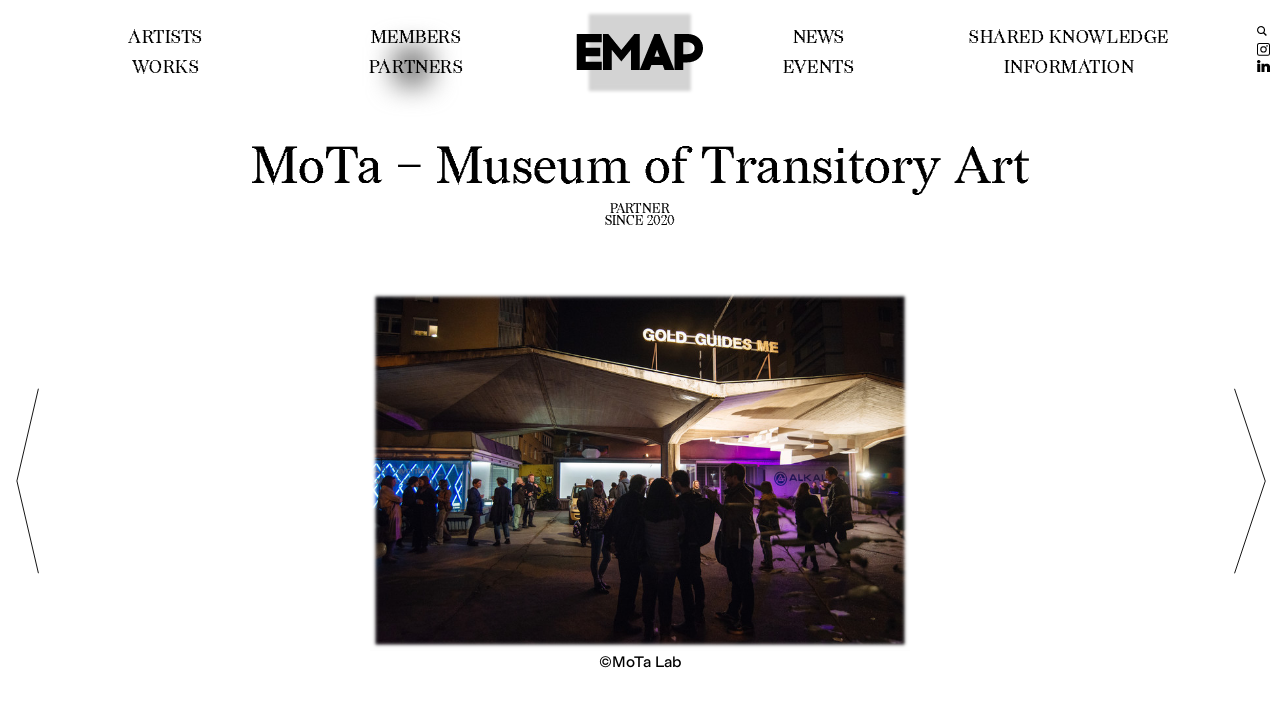

--- FILE ---
content_type: text/html; charset=UTF-8
request_url: https://emare.eu/members-partners/mota-museum-of-transitory-art
body_size: 14294
content:
<!doctype html>
<html lang="en">
<head>
    <meta charset="utf-8">
    <meta name="viewport" content="initial-scale=1, maximum-scale=1">

    <title>
        MoTa &ndash; Museum of Transitory Art | EMAP — European Media Art Platform
    </title>
    <link rel="apple-touch-icon" sizes="180x180" href="/apple-touch-icon.png">
    <link rel="icon" type="image/png" sizes="32x32" href="/favicon-32x32.png">
    <link rel="icon" type="image/png" sizes="16x16" href="/favicon-16x16.png">
    <link rel="manifest" href="/site.webmanifest">
    <link rel="mask-icon" href="/safari-pinned-tab.svg" color="#5bbad5">
    <meta name="msapplication-TileColor" content="#da532c">
    <meta name="theme-color" content="#ffffff">

    <link rel="stylesheet" property="stylesheet" href="https://emare.eu/assets/css/default.css?version=1727085443">

</head>
<body class="page-member template-member slug-mota-museum-of-transitory-art slug-parent-members-partners status-listed" >
    <header id="main-header">
        <form class="search-input-form-header" id="search-input-form-header">
            <input id="search-input-header">
        </form>
        <div class="logo" id="header-logo">
            <a href="https://emare.eu">
                <div id="ex1-layer" class="box"></div>
                <svg id="logotext" enable-background="new 0 0 980.9 285.2" version="1.1" viewBox="0 0 980.9 285.2" xml:space="preserve" xmlns="http://www.w3.org/2000/svg">
                    <polygon points="73.7 110.6 73.7 67.2 196.7 67.2 196.7 3.5 6 3.5 6 282.2 196.7 282.2 196.7 218.1 73.7 218.1 73.7 174.7 185.9 174.7 185.9 110.6"/>
                    <polygon points="488.2 282.2 488.2 3.5 447.6 3.5 347.2 127.7 247.3 3.5 206.7 3.5 206.7 282.2 274.4 282.2 274.4 126.1 347.2 215.7 420.5 126.1 420.5 282.2"/>
                    <path d="m577.4 243.5h87.6l14.3 38.6h75.2l-112.2-278.6h-40.6l-113.8 278.7h75.2l14.3-38.7zm43.8-118.2 20.3 54.1h-40.6l20.3-54.1z"/>
                    <path d="m754.5 3.5v278.6h67.7v-58.9h26.3c81.6 0 125-50.2 125-109.9 0-59.3-43.4-109.9-125-109.9h-94v0.1zm67.6 155.7v-92h31.4c28.7 0 55.7 15.5 55.7 46.2 0 32.2-27.1 45.8-55.7 45.8h-31.4z"/>
                </svg>
            </a>
        </div>
        <div class="header-links-wrapper" id="header-links-wrapper">
            <div class="header-link-pair one">
                <!-- $slug = 'artists' / 'works' / 'members' / 'partners' / ... -->
<div class="header-link ">
    <div class="link-text">
        <a href="https://emare.eu/artists">
            artists        </a>
    </div>
    <div class="active-bubble"></div>
</div>                <!-- $slug = 'artists' / 'works' / 'members' / 'partners' / ... -->
<div class="header-link ">
    <div class="link-text">
        <a href="https://emare.eu/works">
            works        </a>
    </div>
    <div class="active-bubble"></div>
</div>            </div>
            <div class="header-link-pair two">
                <!-- $slug = 'artists' / 'works' / 'members' / 'partners' / ... -->
<div class="header-link ">
    <div class="link-text">
        <a href="https://emare.eu/members">
            members        </a>
    </div>
    <div class="active-bubble"></div>
</div>                <!-- $slug = 'artists' / 'works' / 'members' / 'partners' / ... -->
<div class="header-link active">
    <div class="link-text">
        <a href="https://emare.eu/partners">
            partners        </a>
    </div>
    <div class="active-bubble"></div>
</div>            </div>
            <div class="header-link-pair three">
                <!-- $slug = 'artists' / 'works' / 'members' / 'partners' / ... -->
<div class="header-link ">
    <div class="link-text">
        <a href="https://emare.eu/news">
            news        </a>
    </div>
    <div class="active-bubble"></div>
</div>                <!-- $slug = 'artists' / 'works' / 'members' / 'partners' / ... -->
<div class="header-link ">
    <div class="link-text">
        <a href="https://emare.eu/events">
            events        </a>
    </div>
    <div class="active-bubble"></div>
</div>            </div>
            <div class="header-link-pair four">
                <!-- $slug = 'artists' / 'works' / 'members' / 'partners' / ... -->
<div class="header-link ">
    <div class="link-text">
        <a href="https://emare.eu/shared-knowledge">
            shared knowledge        </a>
    </div>
    <div class="active-bubble"></div>
</div>                <!-- $slug = 'artists' / 'works' / 'members' / 'partners' / ... -->
<div class="header-link ">
    <div class="link-text">
        <a href="https://emare.eu/information">
            information        </a>
    </div>
    <div class="active-bubble"></div>
</div>            </div>
        </div>
        <div class="socials">
            <div class="search">
                <div class="search-header-wrapper" id="search-header-wrapper">
                    <svg xmlns="http://www.w3.org/2000/svg" width="24" height="24" viewBox="0 0 24 24"><path d="M23.809 21.646l-6.205-6.205c1.167-1.605 1.857-3.579 1.857-5.711 0-5.365-4.365-9.73-9.731-9.73-5.365 0-9.73 4.365-9.73 9.73 0 5.366 4.365 9.73 9.73 9.73 2.034 0 3.923-.627 5.487-1.698l6.238 6.238 2.354-2.354zm-20.955-11.916c0-3.792 3.085-6.877 6.877-6.877s6.877 3.085 6.877 6.877-3.085 6.877-6.877 6.877c-3.793 0-6.877-3.085-6.877-6.877z"/></svg>
                </div>
            </div>
            <div class="insta">
                <a href="https://www.instagram.com/european_media_art_platform">
                    <svg xmlns="http://www.w3.org/2000/svg" data-name="Layer 1" viewBox="0 0 24 30" x="0px" y="0px"><title>Artboard 98</title><path d="M20,0H4A4,4,0,0,0,0,4V20a4,4,0,0,0,4,4H20a4,4,0,0,0,4-4V4A4,4,0,0,0,20,0Zm2,20a2,2,0,0,1-2,2H4a2,2,0,0,1-2-2V4A2,2,0,0,1,4,2H20a2,2,0,0,1,2,2Z"/><path d="M12,6a6,6,0,1,0,6,6A6,6,0,0,0,12,6Zm0,10a4,4,0,1,1,4-4A4,4,0,0,1,12,16Z"/><circle cx="18.5" cy="5.5" r="1.5"/></svg>
                </a>
            </div>
            <div class="twitter linkedin">
                <a href="https://www.linkedin.com/company/european-media-art-platform-emap/">
                    <svg width="800px" height="800px" fill="#000000" version="1.1" viewBox="0 0 310 310" xml:space="preserve" xmlns="http://www.w3.org/2000/svg">
                    
                    	<path d="m72.16 99.73h-62.233c-2.762 0-5 2.239-5 5v199.93c0 2.762 2.238 5 5 5h62.233c2.762 0 5-2.238 5-5v-199.93c0-2.761-2.238-5-5-5z"/>
                    	<path d="M41.066,0.341C18.422,0.341,0,18.743,0,41.362C0,63.991,18.422,82.4,41.066,82.4   c22.626,0,41.033-18.41,41.033-41.038C82.1,18.743,63.692,0.341,41.066,0.341z"/>
                    	<path d="m230.45 94.761c-24.995 0-43.472 10.745-54.679 22.954v-12.985c0-2.761-2.238-5-5-5h-59.599c-2.762 0-5 2.239-5 5v199.93c0 2.762 2.238 5 5 5h62.097c2.762 0 5-2.238 5-5v-98.918c0-33.333 9.054-46.319 32.29-46.319 25.306 0 27.317 20.818 27.317 48.034v97.204c0 2.762 2.238 5 5 5h62.12c2.762 0 5-2.238 5-5v-109.66c0-49.565-9.451-100.23-79.546-100.23z"/>
                    </svg>
                </a>
            </div>
        </div>
        <div class="burger-icon-mobile" id="burder-icon">
            <svg x="0px" y="0px" viewBox="0 0 100 125"><g transform="translate(0,-952.36218)"><path d="m 85,970.36217 c 2.7614,0 5,2.2385 5,5 0,2.76149 -2.2386,5 -5,5 l -70,0 c -2.761401,0 -5.0000005,-2.23851 -5.0000005,-5 0,-2.7615 2.2385995,-5 5.0000005,-5 z m 0,27 c 2.7614,0 5,2.2385 5,5.00003 0,2.7615 -2.2386,5 -5,5 l -70,0 c -2.761401,0 -5.0000005,-2.2385 -5.0000005,-5 0,-2.76153 2.2385995,-5.00003 5.0000005,-5.00003 z m 0,27.00003 c 2.7614,0 5,2.2385 5,5 0,2.7615 -2.2386,5 -5,5 l -70,0 c -2.761401,0 -5.0000005,-2.2385 -5.0000005,-5 0,-2.7615 2.2385995,-5 5.0000005,-5 z" style="text-indent:0;text-transform:none;direction:ltr;block-progression:tb;baseline-shift:baseline;color:#000000;enable-background:accumulate;" fill="#000000" fill-opacity="1" stroke="none" marker="none" visibility="visible" display="inline" overflow="visible"/></g></svg>
        </div>
    </header>
    	
    <div class="page-title">
        <div class="title-wrapper">
            <p class="title" id="page-title">MoTa – Museum of Transitory Art</p><div class="country-code"></div>
        </div>
    </div>

<div class="member-or-partner aaa">partner</div>

<p class="since-year">Since 2020</p>

      <div class="works-slider-wrapper">
    <div class="works-slider">
                        <div class="single-slide-single-work">
          <div>
            <div class="image-wrapper">
                <img class="work-image-inside-slider" src="https://emare.eu/media/pages/members-partners/mota-museum-of-transitory-art/88d21cdb00-1635425805/mota-lab-1-1000x1000.jpg"></img>
                <div class="image-overlay"></div>
            </div>
            <div class="work-image-text">
                            ©MoTa Lab            </div>
          </div>
        </div>
                <div class="single-slide-single-work">
          <div>
            <div class="image-wrapper">
                <img class="work-image-inside-slider" src="https://emare.eu/media/pages/members-partners/mota-museum-of-transitory-art/840cedd01d-1697529373/unnamed-2-1000x1000.jpg"></img>
                <div class="image-overlay"></div>
            </div>
            <div class="work-image-text">
                                        </div>
          </div>
        </div>
            </div>
</div> 

            <div class="address-wrapper">
        <div class="address-label">Address</div>
        <p>KUD MoTA</p>
        <p>Celovška 42b</p>
        <p>SI-1000 Ljubljana</p>
        <p>Slovenia</p>
    </div>
        </div>

<div class="body-text">
    <div class="text"><p>MoTA –Museum of Transitory Art<br />
MoTA is a multidisciplinary platform dedicated to advancing the research, production and presentation of transitory, experimental, and live art forms.</p>
<p>MoTA is a museum without a permanent collection or a fixed space. Instead, its programs are realised in different locations and contexts in temporary physical and virtual spaces.</p>
<p>MoTA organizes and supports transitory art in the form of continuous events, exhibitions and educational programs both locally and internationally. As its name indicates, MoTA examines what a museum can be today and in the future.</p>
<p>MoTA is in constant search for the new, the uncertain, and the undefined.</p>
<p>MoTA works on several continuous programmes &amp; projects. We run MoTA Point – a Space for Art &amp; Ideas, we curate and produce the annual SONICA Festival, in addition to regular music programmes such as SONICA Series and SONICA Classics.</p>
<p>Within the years of running our residency programme, we’ve established T.R.I.B.E. – a network of residency spaces in the Balkans &amp; Eastern Europe.</p>
<p>We’ve also initiated the research and archive platforms ArtistTalk.eu and Mediateque MoTA &amp; Tomaž Brate. Our educational programmes serve a broader audience with ongoing workshops, talks, symposia, and internships.</p></div>
</div>

<div class="website-wrapper">
    <div class="website-label">Website</div>
    <a href="http://motamuseum.com/">motamuseum.com</a>
</div>


    
    <!--
    <div class="marquee">
        <div class="marquee-inner">
            <a href="https://call.emare.eu/" target="blank">EMAP CALL: OPEN FROM JUNE 1, 2023 UNTIL SEPTEMBER 12, 2023 13:00 CET ⬤ EMAP CALL: OPEN FROM JUNE 1, 2023 UNTIL SEPTEMBER 12, 2023 13:00 CET ⬤ EMAP CALL: OPEN FROM JUNE 1, 2023 UNTIL SEPTEMBER 12, 2023 13:00 CET ⬤ EMAP CALL: OPEN FROM JUNE 1, 2023 UNTIL SEPTEMBER 12, 2023 13:00 CET ⬤ EMAP CALL: OPEN FROM JUNE 1, 2023 UNTIL SEPTEMBER 12, 2023 13:00 CET ⬤ EMAP CALL: OPEN FROM JUNE 1, 2023 UNTIL SEPTEMBER 12, 2023 13:00 CET ⬤ EMAP CALL: OPEN FROM JUNE 1, 2023 UNTIL SEPTEMBER 12, 2023 13:00 CET ⬤ EMAP CALL: OPEN FROM JUNE 1, 2023 UNTIL SEPTEMBER 12, 2023 13:00 CET ⬤ EMAP CALL: OPEN FROM JUNE 1, 2023 UNTIL SEPTEMBER 12, 2023 13:00 CET ⬤ EMAP CALL: OPEN FROM JUNE 1, 2023 UNTIL SEPTEMBER 12, 2023 13:00 CET ⬤ EMAP CALL: OPEN FROM JUNE 1, 2023 UNTIL SEPTEMBER 12, 2023 13:00 CET ⬤ EMAP CALL: OPEN FROM JUNE 1, 2023 UNTIL SEPTEMBER 12, 2023 13:00 CET ⬤ EMAP CALL: OPEN FROM JUNE 1, 2023 UNTIL SEPTEMBER 12, 2023 13:00 CET ⬤ EMAP CALL: OPEN FROM JUNE 1, 2023 UNTIL SEPTEMBER 12, 2023 13:00 CET ⬤ EMAP CALL: OPEN FROM JUNE 1, 2023 UNTIL SEPTEMBER 12, 2023 13:00 CET ⬤ EMAP CALL: OPEN FROM JUNE 1, 2023 UNTIL SEPTEMBER 12, 2023 13:00 CET ⬤
            </a>
        </div>
    </div>
    -->

    <footer class="main-footer">
        <div class="footer-logo-wrapper members">
            <div class="footer-eu-logo">
                <a href="https://ec.europa.eu/culture/creative-europe">
                    <img src="/assets/EN-Co-funded-by-the EU_POS.jpg">
                </a>
                <p class="eu-footer-text">The project has been funded with support from the European Commission. This website reflects solely the views of the author. The Commission cannot be held responsible for any use that may be made of the information contained herein.</p>
                <div class="footer-links">
                    <p><a href="/imprint">Imprint</a></p>
                    <p><a href="/data-privacy-policy">Data privacy policy</a></p>
                </div>
            </div>
            <div class="label-wrapper">
                <div class="footer-members-title">EMAP Members</div>
            </div>
                                                <div class="footer-single-logo">
                                                <a href="https://emare.eu/members-partners/cike-creative-industry-kosice-n-o" >
                		  <img
                              class="footer-logo-image members-logo"
                              src="https://emare.eu/media/pages/members-partners/cike-creative-industry-kosice-n-o/40809e0e8d-1679412144/bildschirmfoto-2023-03-21-um-16.22.15.png"
                              style="--width: 1492; --height: 1480;"
                            >
                        </a>
                    </div>
                                                                <div class="footer-single-logo">
                                                <a href="https://emare.eu/members-partners/neme-arts-centre" >
                		  <img
                              class="footer-logo-image members-logo"
                              src="https://emare.eu/media/pages/members-partners/neme-arts-centre/25a72b955c-1621258433/neme.jpg"
                              style="--width: 500; --height: 500;"
                            >
                        </a>
                    </div>
                                                                <div class="footer-single-logo">
                                                <a href="https://emare.eu/members-partners/gnration" >
                		  <img
                              class="footer-logo-image members-logo"
                              src="https://emare.eu/media/pages/members-partners/gnration/326967dd4e-1621258435/gnration_logo.png"
                              style="--width: 536; --height: 2401;"
                            >
                        </a>
                    </div>
                                                                <div class="footer-single-logo">
                                                <a href="https://emare.eu/members-partners/galerija-kapelica" >
                		  <img
                              class="footer-logo-image members-logo"
                              src="https://emare.eu/media/pages/members-partners/galerija-kapelica/e2a9edbd46-1647693207/00_logo_kersnikova-institute.jpg"
                              style="--width: 1326; --height: 426;"
                            >
                        </a>
                    </div>
                                                                <div class="footer-single-logo">
                                                <a href="https://emare.eu/members-partners/imal-center-for-digital-cultures-and-technology" >
                		  <img
                              class="footer-logo-image members-logo"
                              src="https://emare.eu/media/pages/members-partners/imal-center-for-digital-cultures-and-technology/b4be2ce0b3-1647513716/imal_logo_black_rgb-copy.png"
                              style="--width: 640; --height: 80;"
                            >
                        </a>
                    </div>
                                                                <div class="footer-single-logo">
                                                <a href="https://emare.eu/members-partners/silent-green" >
                		  <img
                              class="footer-logo-image members-logo"
                              src="https://emare.eu/media/pages/members-partners/silent-green/717716cdfb-1621258446/silentgreen_logo_transparent.png"
                              style="--width: 585; --height: 400;"
                            >
                        </a>
                    </div>
                                                                <div class="footer-single-logo">
                                                <a href="https://emare.eu/members-partners/wro-art-center" >
                		  <img
                              class="footer-logo-image members-logo"
                              src="https://emare.eu/media/pages/members-partners/wro-art-center/aefcbfaeb9-1622813667/wro-logo-center.png"
                              style="--width: 2048; --height: 1144;"
                            >
                        </a>
                    </div>
                                                                <div class="footer-single-logo">
                                                <a href="https://emare.eu/members-partners/rixc" >
                		  <img
                              class="footer-logo-image members-logo"
                              src="https://emare.eu/media/pages/members-partners/rixc/c3d29d3616-1621258450/rixc-logo.png"
                              style="--width: 202; --height: 76;"
                            >
                        </a>
                    </div>
                                                                <div class="footer-single-logo">
                                                <a href="https://emare.eu/members-partners/laboral-centro-de-arte-y-creacion-industrial" >
                		  <img
                              class="footer-logo-image members-logo"
                              src="https://emare.eu/media/pages/members-partners/laboral-centro-de-arte-y-creacion-industrial/a32a57ab1e-1621258450/laboral_logo_with_strapline_black_rgb.png"
                              style="--width: 640; --height: 385;"
                            >
                        </a>
                    </div>
                                                                <div class="footer-single-logo">
                                                <a href="https://emare.eu/members-partners/kontejner" >
                		  <img
                              class="footer-logo-image members-logo"
                              src="https://emare.eu/media/pages/members-partners/kontejner/1d29bb17c4-1700041208/kontejner_logotip_crno.png"
                              style="--width: 1042; --height: 1170;"
                            >
                        </a>
                    </div>
                                                                <div class="footer-single-logo">
                                                <a href="https://emare.eu/members-partners/ars-electronica" >
                		  <img
                              class="footer-logo-image members-logo"
                              src="https://emare.eu/media/pages/members-partners/ars-electronica/9eefa84d32-1621258459/ars-electronica-logo.svg.png"
                              style="--width: 1280; --height: 183;"
                            >
                        </a>
                    </div>
                                                                <div class="footer-single-logo">
                                                <a href="https://emare.eu/members-partners/onassis-stegi" >
                		  <img
                              class="footer-logo-image members-logo"
                              src="https://emare.eu/media/pages/members-partners/onassis-stegi/23c27b18f0-1697787504/onassisstegi_logo_black_2.png"
                              style="--width: 1060; --height: 499;"
                            >
                        </a>
                    </div>
                                                                <div class="footer-single-logo">
                                                <a href="https://emare.eu/members-partners/impakt" >
                		  <img
                              class="footer-logo-image members-logo"
                              src="https://emare.eu/media/pages/members-partners/impakt/c58b529bcc-1622813357/impakt.png"
                              style="--width: 526; --height: 96;"
                            >
                        </a>
                    </div>
                                                                <div class="footer-single-logo">
                                                <a href="https://emare.eu/members-partners/werkleitz-gesellschaft" >
                		  <img
                              class="footer-logo-image members-logo"
                              src="https://emare.eu/media/pages/members-partners/werkleitz-gesellschaft/29657b799d-1622813543/werkleitz-logo-web.png"
                              style="--width: 800; --height: 160;"
                            >
                        </a>
                    </div>
                                                                <div class="footer-single-logo">
                                                <a href="https://emare.eu/members-partners/meet-digital-culture-center" >
                		  <img
                              class="footer-logo-image members-logo"
                              src="https://emare.eu/media/pages/members-partners/meet-digital-culture-center/3c806377ab-1690878585/meet_digitalculturecenter.png"
                              style="--width: 295; --height: 63;"
                            >
                        </a>
                    </div>
                                                                <div class="footer-single-logo">
                                                <a href="https://emare.eu/members-partners/chroniques-org" >
                		  <img
                              class="footer-logo-image members-logo"
                              src="https://emare.eu/media/pages/members-partners/chroniques-org/3560e5722c-1767967868/chroniques_logo.png"
                              style="--width: 4580; --height: 726;"
                            >
                        </a>
                    </div>
                                    </div>
        <div class="footer-logo-wrapper partners">
            <div class="label-wrapper">
                <div class="footer-members-title">Current Partners</div>
            </div>
                                                <div class="footer-single-logo">
                                                <a href="https://emare.eu/members-partners/www-ohme-be" >
                		  <img
                              class="footer-logo-image partners-logo"
                              src="https://emare.eu/media/pages/members-partners/www-ohme-be/fb82cbe1b2-1640036770/ohme-logo-neon-illuminated-cerno-500x.png"
                              style="--width: 500; --height: 500;"
                            >
                        </a>
                    </div>
                                                                <div class="footer-single-logo">
                                                <a href="https://emare.eu/members-partners/today-art" >
                		  <img
                              class="footer-logo-image partners-logo"
                              src="https://emare.eu/media/pages/members-partners/today-art/b021a7cf37-1633966423/14680580-965910340203350-5515996257270656670-n-2-500x.png"
                              style="--width: 266; --height: 266;"
                            >
                        </a>
                    </div>
                                                                <div class="footer-single-logo">
                                                <a href="https://emare.eu/members-partners/umanesimo-artificiale" >
                		  <img
                              class="footer-logo-image partners-logo"
                              src="https://emare.eu/media/pages/members-partners/umanesimo-artificiale/48d417a8d8-1633966147/logo-extended-black-kl-500x.jpg"
                              style="--width: 500; --height: 160;"
                            >
                        </a>
                    </div>
                                                                <div class="footer-single-logo">
                                                <a href="https://emare.eu/members-partners/public-art-lab" >
                		  <img
                              class="footer-logo-image partners-logo"
                              src="https://emare.eu/media/pages/members-partners/public-art-lab/17b568c3ae-1626685793/public-art-lab-500x.png"
                              style="--width: 500; --height: 379;"
                            >
                        </a>
                    </div>
                                                                <div class="footer-single-logo">
                                                <a href="https://emare.eu/members-partners/nado" >
                		  <img
                              class="footer-logo-image partners-logo"
                              src="https://emare.eu/media/pages/members-partners/nado/b30c67dc6b-1629920686/nado-logo-500x.png"
                              style="--width: 500; --height: 375;"
                            >
                        </a>
                    </div>
                                                                <div class="footer-single-logo">
                                                <a href="https://emare.eu/members-partners/share-project" >
                		  <img
                              class="footer-logo-image partners-logo"
                              src="https://emare.eu/media/pages/members-partners/share-project/c6496a5127-1635018283/logo-share-project2018-500x.png"
                              style="--width: 136; --height: 42;"
                            >
                        </a>
                    </div>
                                                                <div class="footer-single-logo">
                                                <a href="https://emare.eu/members-partners/arebyte-gallery" >
                		  <img
                              class="footer-logo-image partners-logo"
                              src="https://emare.eu/media/pages/members-partners/arebyte-gallery/49057db7b8-1621258419/arebyte-large-500x.jpg"
                              style="--width: 500; --height: 153;"
                            >
                        </a>
                    </div>
                                                                <div class="footer-single-logo">
                                                <a href="https://emare.eu/members-partners/panopticon" >
                		  <img
                              class="footer-logo-image partners-logo"
                              src="https://emare.eu/media/pages/members-partners/panopticon/cfa6fa7753-1621258420/panopticon-logo-2-500x.jpg"
                              style="--width: 500; --height: 499;"
                            >
                        </a>
                    </div>
                                                                <div class="footer-single-logo">
                                                <a href="https://emare.eu/members-partners/kulturvarftet-the-culture-yard" >
                		  <img
                              class="footer-logo-image partners-logo"
                              src="https://emare.eu/media/pages/members-partners/kulturvarftet-the-culture-yard/962012f585-1621258420/kv-logo-pos-500x.png"
                              style="--width: 500; --height: 212;"
                            >
                        </a>
                    </div>
                                                                <div class="footer-single-logo">
                                                <a href="https://emare.eu/members-partners/medienkunst-e-v-verein-fur-zeitgenossische-kunst-mit-neuen-medien" >
                		  <img
                              class="footer-logo-image partners-logo"
                              src="https://emare.eu/media/pages/members-partners/medienkunst-e-v-verein-fur-zeitgenossische-kunst-mit-neuen-medien/2d3cc56b50-1621258421/mkv-logo-72dpi-www-0-500x.png"
                              style="--width: 500; --height: 187;"
                            >
                        </a>
                    </div>
                                                                <div class="footer-single-logo">
                                                <a href="https://emare.eu/members-partners/tallinna-kunstihoone-tallinn-art-hall" >
                		  <img
                              class="footer-logo-image partners-logo"
                              src="https://emare.eu/media/pages/members-partners/tallinna-kunstihoone-tallinn-art-hall/d869e64be4-1621258421/tallinnakunstihoone-logo-2rida-500x.jpg"
                              style="--width: 320; --height: 42;"
                            >
                        </a>
                    </div>
                                                                <div class="footer-single-logo">
                                                <a href="https://emare.eu/members-partners/atelier-nord" >
                		  <img
                              class="footer-logo-image partners-logo"
                              src="https://emare.eu/media/pages/members-partners/atelier-nord/a19d69646a-1621258422/an-logo-1-line-30-mm-black-500x.png"
                              style="--width: 500; --height: 64;"
                            >
                        </a>
                    </div>
                                                                <div class="footer-single-logo">
                                                <a href="https://emare.eu/members-partners/meet-factory" >
                		  <img
                              class="footer-logo-image partners-logo"
                              src="https://emare.eu/media/pages/members-partners/meet-factory/1e4367e83f-1621258422/mf-logotype-2018-horizontal-500x.png"
                              style="--width: 500; --height: 145;"
                            >
                        </a>
                    </div>
                                                                <div class="footer-single-logo">
                                                <a href="https://emare.eu/members-partners/harbourfront-centre" >
                		  <img
                              class="footer-logo-image partners-logo"
                              src="https://emare.eu/media/pages/members-partners/harbourfront-centre/2247d4a300-1622813775/harbour-500x.png"
                              style="--width: 500; --height: 56;"
                            >
                        </a>
                    </div>
                                                                <div class="footer-single-logo">
                                                <a href="https://emare.eu/members-partners/nova-synagoga-zilina" >
                		  <img
                              class="footer-logo-image partners-logo"
                              src="https://emare.eu/media/pages/members-partners/nova-synagoga-zilina/b2e1ab8912-1621258422/nova-synagoga-logo-2016-500x.jpg"
                              style="--width: 500; --height: 103;"
                            >
                        </a>
                    </div>
                                                                <div class="footer-single-logo">
                                                <a href="https://emare.eu/members-partners/fsas-firestation-artists-studios" >
                		  <img
                              class="footer-logo-image partners-logo"
                              src="https://emare.eu/media/pages/members-partners/fsas-firestation-artists-studios/3e7ce6a6fb-1621258422/fsas-colour-500x.jpg"
                              style="--width: 500; --height: 500;"
                            >
                        </a>
                    </div>
                                                                <div class="footer-single-logo">
                                                <a href="https://emare.eu/members-partners/maajaam" >
                		  <img
                              class="footer-logo-image partners-logo"
                              src="https://emare.eu/media/pages/members-partners/maajaam/0f8f7e111e-1621258423/maajaam-500x.png"
                              style="--width: 500; --height: 500;"
                            >
                        </a>
                    </div>
                                                                <div class="footer-single-logo">
                                                <a href="https://emare.eu/members-partners/da-lab-foundation" >
                		  <img
                              class="footer-logo-image partners-logo"
                              src="https://emare.eu/media/pages/members-partners/da-lab-foundation/4fad1f398e-1621258423/da-lab-foundation-logo-500x.jpg"
                              style="--width: 500; --height: 177;"
                            >
                        </a>
                    </div>
                                                                <div class="footer-single-logo">
                                                <a href="https://emare.eu/members-partners/mur-at" >
                		  <img
                              class="footer-logo-image partners-logo"
                              src="https://emare.eu/media/pages/members-partners/mur-at/e699277447-1629920477/mur-logo-color-500x.png"
                              style="--width: 500; --height: 166;"
                            >
                        </a>
                    </div>
                                                                <div class="footer-single-logo">
                                                <a href="https://emare.eu/members-partners/lacuna-lab-e-v" >
                		  <img
                              class="footer-logo-image partners-logo"
                              src="https://emare.eu/media/pages/members-partners/lacuna-lab-e-v/ec30d14ac2-1621258424/lacuna-lab-e-v-500x.png"
                              style="--width: 240; --height: 261;"
                            >
                        </a>
                    </div>
                                                                <div class="footer-single-logo">
                                                <a href="https://emare.eu/members-partners/symbiomatter-experimental-arts-lab" >
                		  <img
                              class="footer-logo-image partners-logo"
                              src="https://emare.eu/media/pages/members-partners/symbiomatter-experimental-arts-lab/e07d252929-1621258424/symbiomatter-500x.png"
                              style="--width: 500; --height: 223;"
                            >
                        </a>
                    </div>
                                                                <div class="footer-single-logo">
                                                <a href="https://emare.eu/members-partners/media-art-lab" >
                		  <img
                              class="footer-logo-image partners-logo"
                              src="https://emare.eu/media/pages/members-partners/media-art-lab/7cf9b16e9a-1621258425/mal-logo-500x.png"
                              style="--width: 154; --height: 118;"
                            >
                        </a>
                    </div>
                                                                <div class="footer-single-logo">
                                                <a href="https://emare.eu/members-partners/altart-foundation" >
                		  <img
                              class="footer-logo-image partners-logo"
                              src="https://emare.eu/media/pages/members-partners/altart-foundation/3d88f4d49f-1621258425/altart-foundation-500x.jpg"
                              style="--width: 318; --height: 240;"
                            >
                        </a>
                    </div>
                                                                <div class="footer-single-logo">
                                                <a href="https://emare.eu/members-partners/galerija-galerija-gallery-gallery" >
                		  <img
                              class="footer-logo-image partners-logo"
                              src="https://emare.eu/media/pages/members-partners/galerija-galerija-gallery-gallery/d27da54d9b-1621258426/gallery-gallery-logo-w200-500x.png"
                              style="--width: 200; --height: 76;"
                            >
                        </a>
                    </div>
                                                                <div class="footer-single-logo">
                                                <a href="https://emare.eu/members-partners/state-studio" >
                		  <img
                              class="footer-logo-image partners-logo"
                              src="https://emare.eu/media/pages/members-partners/state-studio/5b353923ef-1621258426/state-logo-a-500x.jpg"
                              style="--width: 320; --height: 85;"
                            >
                        </a>
                    </div>
                                                                                            <div class="footer-single-logo">
                                                <a href="https://emare.eu/members-partners/watermans" >
                		  <img
                              class="footer-logo-image partners-logo"
                              src="https://emare.eu/media/pages/members-partners/watermans/c453d529d2-1621258426/watermans-3-500x.png"
                              style="--width: 286; --height: 176;"
                            >
                        </a>
                    </div>
                                                                <div class="footer-single-logo">
                                                <a href="https://emare.eu/members-partners/mains-d-oeuvres" >
                		  <img
                              class="footer-logo-image partners-logo"
                              src="https://emare.eu/media/pages/members-partners/mains-d-oeuvres/c48126e46d-1621258426/surmesure-mains-doeuvres-500x.png"
                              style="--width: 240; --height: 241;"
                            >
                        </a>
                    </div>
                                                                <div class="footer-single-logo">
                                                <a href="https://emare.eu/members-partners/makery" >
                		  <img
                              class="footer-logo-image partners-logo"
                              src="https://emare.eu/media/pages/members-partners/makery/0d1f310a8d-1621258427/makery-logo-en-horizontal-white-500x.png"
                              style="--width: 500; --height: 169;"
                            >
                        </a>
                    </div>
                                                                <div class="footer-single-logo">
                                                <a href="https://emare.eu/members-partners/zimmt" >
                		  <img
                              class="footer-logo-image partners-logo"
                              src="https://emare.eu/media/pages/members-partners/zimmt/5af8459f8a-1621258427/zimmt-500x.png"
                              style="--width: 480; --height: 480;"
                            >
                        </a>
                    </div>
                                                                <div class="footer-single-logo">
                                                <a href="https://emare.eu/members-partners/wisp-kollektiv" >
                		  <img
                              class="footer-logo-image partners-logo"
                              src="https://emare.eu/media/pages/members-partners/wisp-kollektiv/b20bba3bff-1621258427/wisp-blue-500x.png"
                              style="--width: 500; --height: 126;"
                            >
                        </a>
                    </div>
                                                                <div class="footer-single-logo">
                                                <a href="https://emare.eu/members-partners/videoformes" >
                		  <img
                              class="footer-logo-image partners-logo"
                              src="https://emare.eu/media/pages/members-partners/videoformes/86b18a94e6-1621258428/videoformes-logo-500x.png"
                              style="--width: 500; --height: 365;"
                            >
                        </a>
                    </div>
                                                                <div class="footer-single-logo">
                                                <a href="https://emare.eu/members-partners/ur-institute" >
                		  <img
                              class="footer-logo-image partners-logo"
                              src="https://emare.eu/media/pages/members-partners/ur-institute/cb21e49367-1621258428/ur-institute-logo-with-name-500x.jpg"
                              style="--width: 500; --height: 668;"
                            >
                        </a>
                    </div>
                                                                <div class="footer-single-logo">
                                                <a href="https://emare.eu/members-partners/todaysart-festival" >
                		  <img
                              class="footer-logo-image partners-logo"
                              src="https://emare.eu/media/pages/members-partners/todaysart-festival/1ae3ac6124-1621258429/todaysart-festival-500x.png"
                              style="--width: 500; --height: 113;"
                            >
                        </a>
                    </div>
                                                                <div class="footer-single-logo">
                                                <a href="https://emare.eu/members-partners/the-node-institute" >
                		  <img
                              class="footer-logo-image partners-logo"
                              src="https://emare.eu/media/pages/members-partners/the-node-institute/4842420c2d-1621258429/the-node-institute-500x.jpg"
                              style="--width: 500; --height: 264;"
                            >
                        </a>
                    </div>
                                                                <div class="footer-single-logo">
                                                <a href="https://emare.eu/members-partners/sound-frame-immersive-art" >
                		  <img
                              class="footer-logo-image partners-logo"
                              src="https://emare.eu/media/pages/members-partners/sound-frame-immersive-art/8a83cbea8f-1621258430/sound-frame-500x.png"
                              style="--width: 500; --height: 563;"
                            >
                        </a>
                    </div>
                                                                <div class="footer-single-logo">
                                                <a href="https://emare.eu/members-partners/science-gallery-bengaluru" >
                		  <img
                              class="footer-logo-image partners-logo"
                              src="https://emare.eu/media/pages/members-partners/science-gallery-bengaluru/5bbe612727-1621258433/science-gallery-500x.jpg"
                              style="--width: 220; --height: 108;"
                            >
                        </a>
                    </div>
                                                                <div class="footer-single-logo">
                                                <a href="https://emare.eu/members-partners/r0g-agency-for-open-culture-critical-transformation" >
                		  <img
                              class="footer-logo-image partners-logo"
                              src="https://emare.eu/media/pages/members-partners/r0g-agency-for-open-culture-critical-transformation/80379f0b23-1621258433/r0g-500x.png"
                              style="--width: 107; --height: 168;"
                            >
                        </a>
                    </div>
                                                                <div class="footer-single-logo">
                                                <a href="https://emare.eu/members-partners/projekt-atol" >
                		  <img
                              class="footer-logo-image partners-logo"
                              src="https://emare.eu/media/pages/members-partners/projekt-atol/6f94435b80-1621258433/project-atol-2-500x.png"
                              style="--width: 500; --height: 164;"
                            >
                        </a>
                    </div>
                                                                <div class="footer-single-logo">
                                                <a href="https://emare.eu/members-partners/museu-zer0" >
                		  <img
                              class="footer-logo-image partners-logo"
                              src="https://emare.eu/media/pages/members-partners/museu-zer0/93c6077a43-1621258433/museu-zer0-500x.png"
                              style="--width: 111; --height: 111;"
                            >
                        </a>
                    </div>
                                                                <div class="footer-single-logo">
                                                <a href="https://emare.eu/members-partners/mota-museum-of-transitory-art" >
                		  <img
                              class="footer-logo-image partners-logo"
                              src="https://emare.eu/media/pages/members-partners/mota-museum-of-transitory-art/840cedd01d-1697529373/unnamed-2-500x.jpg"
                              style="--width: 500; --height: 500;"
                            >
                        </a>
                    </div>
                                                                <div class="footer-single-logo">
                                                <a href="https://emare.eu/members-partners/landscapes" >
                		  <img
                              class="footer-logo-image partners-logo"
                              src="https://emare.eu/media/pages/members-partners/landscapes/65f61ceabb-1621258434/landscapes-logo-500x.png"
                              style="--width: 500; --height: 431;"
                            >
                        </a>
                    </div>
                                                                <div class="footer-single-logo">
                                                <a href="https://emare.eu/members-partners/mira-digital-arts-festival" >
                		  <img
                              class="footer-logo-image partners-logo"
                              src="https://emare.eu/media/pages/members-partners/mira-digital-arts-festival/1d9081a8e5-1621258434/mira-digital-arts-black-500x.png"
                              style="--width: 500; --height: 141;"
                            >
                        </a>
                    </div>
                                                                <div class="footer-single-logo">
                                                <a href="https://emare.eu/members-partners/l-e-v" >
                		  <img
                              class="footer-logo-image partners-logo"
                              src="https://emare.eu/media/pages/members-partners/l-e-v/96768e723f-1621258435/lev-white-500x.jpg"
                              style="--width: 476; --height: 191;"
                            >
                        </a>
                    </div>
                                                                                            <div class="footer-single-logo">
                                                <a href="https://emare.eu/members-partners/festival-semibreve" >
                		  <img
                              class="footer-logo-image partners-logo"
                              src="https://emare.eu/media/pages/members-partners/festival-semibreve/19b761ee06-1624973995/logo-semibreve-festival1-500x.jpg"
                              style="--width: 500; --height: 138;"
                            >
                        </a>
                    </div>
                                                                <div class="footer-single-logo">
                                                <a href="https://emare.eu/members-partners/festival-novas-frequencias" >
                		  <img
                              class="footer-logo-image partners-logo"
                              src="https://emare.eu/media/pages/members-partners/festival-novas-frequencias/71d98177bb-1621258436/festival-novas-frequencias-500x.jpg"
                              style="--width: 500; --height: 370;"
                            >
                        </a>
                    </div>
                                                                <div class="footer-single-logo">
                                                <a href="https://emare.eu/members-partners/elektra" >
                		  <img
                              class="footer-logo-image partners-logo"
                              src="https://emare.eu/media/pages/members-partners/elektra/39cbb37833-1621258436/logo-elektra-02-2013-noir-500x.jpg"
                              style="--width: 500; --height: 165;"
                            >
                        </a>
                    </div>
                                                                <div class="footer-single-logo">
                                                <a href="https://emare.eu/members-partners/digicult" >
                		  <img
                              class="footer-logo-image partners-logo"
                              src="https://emare.eu/media/pages/members-partners/digicult/e9496915d6-1621258436/digicult-500x.png"
                              style="--width: 500; --height: 86;"
                            >
                        </a>
                    </div>
                                                                <div class="footer-single-logo">
                                                <a href="https://emare.eu/members-partners/center-for-the-promotion-of-science" >
                		  <img
                              class="footer-logo-image partners-logo"
                              src="https://emare.eu/media/pages/members-partners/center-for-the-promotion-of-science/14d5482fc6-1621258436/center-for-the-promotion-of-science-500x.png"
                              style="--width: 500; --height: 267;"
                            >
                        </a>
                    </div>
                                                                <div class="footer-single-logo">
                                                <a href="https://emare.eu/members-partners/braga-media-arts" >
                		  <img
                              class="footer-logo-image partners-logo"
                              src="https://emare.eu/media/pages/members-partners/braga-media-arts/34a890864c-1624974077/1024px-bma-8vector-svg-500x.png"
                              style="--width: 500; --height: 181;"
                            >
                        </a>
                    </div>
                                                                <div class="footer-single-logo">
                                                <a href="https://emare.eu/members-partners/arc-sec-lab" >
                		  <img
                              class="footer-logo-image partners-logo"
                              src="https://emare.eu/media/pages/members-partners/arc-sec-lab/c3a81c6107-1621258437/arcsec-cyph-blk-02-500x.png"
                              style="--width: 500; --height: 112;"
                            >
                        </a>
                    </div>
                                                                <div class="footer-single-logo">
                                                <a href="https://emare.eu/members-partners/halle-14" >
                		  <img
                              class="footer-logo-image partners-logo"
                              src="https://emare.eu/media/pages/members-partners/halle-14/f2b70efc8b-1621258438/h14-logo-500x.jpg"
                              style="--width: 299; --height: 435;"
                            >
                        </a>
                    </div>
                                                                <div class="footer-single-logo">
                                                <a href="https://emare.eu/members-partners/land-sachsen-anhalt-moderndenken" >
                		  <img
                              class="footer-logo-image partners-logo"
                              src="https://emare.eu/media/pages/members-partners/land-sachsen-anhalt-moderndenken/b960222d42-1622814050/lsa-moderndenken-standard-sw-crop-500x.png"
                              style="--width: 500; --height: 96;"
                            >
                        </a>
                    </div>
                                                                <div class="footer-single-logo">
                                                <a href="https://emare.eu/members-partners/hmkv-hartware-medienkunstverein" >
                		  <img
                              class="footer-logo-image partners-logo"
                              src="https://emare.eu/media/pages/members-partners/hmkv-hartware-medienkunstverein/d49c5eae19-1621258439/hmkv-logo-0ba3c8d3-500x.png"
                              style="--width: 400; --height: 98;"
                            >
                        </a>
                    </div>
                                                                <div class="footer-single-logo">
                                                <a href="https://emare.eu/members-partners/zkm" >
                		  <img
                              class="footer-logo-image partners-logo"
                              src="https://emare.eu/media/pages/members-partners/zkm/2241840198-1624978362/logo-zkm-500x.jpg"
                              style="--width: 500; --height: 155;"
                            >
                        </a>
                    </div>
                                                                <div class="footer-single-logo">
                                                <a href="https://emare.eu/members-partners/arshake" >
                		  <img
                              class="footer-logo-image partners-logo"
                              src="https://emare.eu/media/pages/members-partners/arshake/b089e7e7a9-1621258439/arshake-banner-300px-white-bearb-500x.jpg"
                              style="--width: 500; --height: 569;"
                            >
                        </a>
                    </div>
                                                                <div class="footer-single-logo">
                                                <a href="https://emare.eu/members-partners/the-nomad-creative-projects" >
                		  <img
                              class="footer-logo-image partners-logo"
                              src="https://emare.eu/media/pages/members-partners/the-nomad-creative-projects/9f42bd5f50-1621258440/logo-thecreativenomad-500x.png"
                              style="--width: 278; --height: 157;"
                            >
                        </a>
                    </div>
                                                                <div class="footer-single-logo">
                                                <a href="https://emare.eu/members-partners/c3" >
                		  <img
                              class="footer-logo-image partners-logo"
                              src="https://emare.eu/media/pages/members-partners/c3/fdbc6eb462-1621258440/c3-logo-colour-500x.png"
                              style="--width: 500; --height: 951;"
                            >
                        </a>
                    </div>
                                                                <div class="footer-single-logo">
                                                <a href="https://emare.eu/members-partners/manifestations" >
                		  <img
                              class="footer-logo-image partners-logo"
                              src="https://emare.eu/media/pages/members-partners/manifestations/a6d072e8e5-1621258440/menifestations-logo3-02-500x.png"
                              style="--width: 369; --height: 69;"
                            >
                        </a>
                    </div>
                                                                <div class="footer-single-logo">
                                                <a href="https://emare.eu/members-partners/aksioma" >
                		  <img
                              class="footer-logo-image partners-logo"
                              src="https://emare.eu/media/pages/members-partners/aksioma/d12d594c9e-1621258440/logo-aksioma-1-500x.jpg"
                              style="--width: 500; --height: 213;"
                            >
                        </a>
                    </div>
                                                                <div class="footer-single-logo">
                                                <a href="https://emare.eu/members-partners/kyberteatro" >
                		  <img
                              class="footer-logo-image partners-logo"
                              src="https://emare.eu/media/pages/members-partners/kyberteatro/cb2b123e08-1621258442/kyber-teatro-logo-0-500x.jpg"
                              style="--width: 180; --height: 180;"
                            >
                        </a>
                    </div>
                                                                <div class="footer-single-logo">
                                                <a href="https://emare.eu/members-partners/neural" >
                		  <img
                              class="footer-logo-image partners-logo"
                              src="https://emare.eu/media/pages/members-partners/neural/1f03fd3530-1621258442/neural-logo-500x.png"
                              style="--width: 456; --height: 132;"
                            >
                        </a>
                    </div>
                                                                <div class="footer-single-logo">
                                                <a href="https://emare.eu/members-partners/silbersalz-festival" >
                		  <img
                              class="footer-logo-image partners-logo"
                              src="https://emare.eu/media/pages/members-partners/silbersalz-festival/1b16d3a77d-1621258443/silbersalz-19-2z-rgb-0-500x.png"
                              style="--width: 320; --height: 93;"
                            >
                        </a>
                    </div>
                                                                                            <div class="footer-single-logo">
                                                <a href="https://emare.eu/members-partners/kasseler-dokumentarfilm-und-videofest" >
                		  <img
                              class="footer-logo-image partners-logo"
                              src="https://emare.eu/media/pages/members-partners/kasseler-dokumentarfilm-und-videofest/9021b80f9f-1621258444/logo-dokfest-500x.png"
                              style="--width: 500; --height: 182;"
                            >
                        </a>
                    </div>
                                                                <div class="footer-single-logo">
                                                <a href="https://emare.eu/members-partners/videonale" >
                		  <img
                              class="footer-logo-image partners-logo"
                              src="https://emare.eu/media/pages/members-partners/videonale/878f238d74-1621258444/videonale-8-500x.png"
                              style="--width: 500; --height: 106;"
                            >
                        </a>
                    </div>
                                                                <div class="footer-single-logo">
                                                <a href="https://emare.eu/members-partners/sensorium-festival" >
                		  <img
                              class="footer-logo-image partners-logo"
                              src="https://emare.eu/media/pages/members-partners/sensorium-festival/b5bc0bd069-1624977728/sensorium-logo-500x.jpg"
                              style="--width: 500; --height: 75;"
                            >
                        </a>
                    </div>
                                                                <div class="footer-single-logo">
                                                <a href="https://emare.eu/members-partners/waag" >
                		  <img
                              class="footer-logo-image partners-logo"
                              src="https://emare.eu/media/pages/members-partners/waag/eb5bb7f3a3-1621258444/waag-sponsorlogo-500x.png"
                              style="--width: 157; --height: 195;"
                            >
                        </a>
                    </div>
                                                                <div class="footer-single-logo">
                                                <a href="https://emare.eu/members-partners/hek-haus-der-elektronischen-kunste-basel" >
                		  <img
                              class="footer-logo-image partners-logo"
                              src="https://emare.eu/media/pages/members-partners/hek-haus-der-elektronischen-kunste-basel/25d3804592-1621258444/hek-logo-500x.png"
                              style="--width: 225; --height: 225;"
                            >
                        </a>
                    </div>
                                                                <div class="footer-single-logo">
                                                <a href="https://emare.eu/members-partners/dok-leipzig-internationales-leipziger-festival-fur-dokumentar-und-animationsfilm" >
                		  <img
                              class="footer-logo-image partners-logo"
                              src="https://emare.eu/media/pages/members-partners/dok-leipzig-internationales-leipziger-festival-fur-dokumentar-und-animationsfilm/7dc0a116e6-1621258445/dok-leipzig-logo-2018-red-500x.jpg"
                              style="--width: 437; --height: 305;"
                            >
                        </a>
                    </div>
                                                                <div class="footer-single-logo">
                                                <a href="https://emare.eu/members-partners/emaf" >
                		  <img
                              class="footer-logo-image partners-logo"
                              src="https://emare.eu/media/pages/members-partners/emaf/48db609dcd-1621258445/emafprofil-500x.png"
                              style="--width: 500; --height: 500;"
                            >
                        </a>
                    </div>
                                                                <div class="footer-single-logo">
                                                <a href="https://emare.eu/members-partners/curtas-vila-do-conde-international-film-festival" >
                		  <img
                              class="footer-logo-image partners-logo"
                              src="https://emare.eu/media/pages/members-partners/curtas-vila-do-conde-international-film-festival/63e921602b-1621258446/logo-solar-curtasmetragens-1-500x.jpg"
                              style="--width: 500; --height: 117;"
                            >
                        </a>
                    </div>
                                                                                            <div class="footer-single-logo">
                                                <a href="https://emare.eu/members-partners/martin-luther-universitat-halle-wittenberg-institut-fur-medien-und-kommunikationswissenschaften" >
                		  <img
                              class="footer-logo-image partners-logo"
                              src="https://emare.eu/media/pages/members-partners/martin-luther-universitat-halle-wittenberg-institut-fur-medien-und-kommunikationswissenschaften/dfde0e6f43-1621258446/uni-halle-500x.jpg"
                              style="--width: 380; --height: 380;"
                            >
                        </a>
                    </div>
                                                                <div class="footer-single-logo">
                                                <a href="https://emare.eu/members-partners/burg-giebichenstein-kunsthochschule-halle" >
                		  <img
                              class="footer-logo-image partners-logo"
                              src="https://emare.eu/media/pages/members-partners/burg-giebichenstein-kunsthochschule-halle/e64c463533-1621258463/burg-logo-500x.png"
                              style="--width: 500; --height: 804;"
                            >
                        </a>
                    </div>
                                                                <div class="footer-single-logo">
                                                <a href="https://emare.eu/members-partners/transmediale" >
                		  <img
                              class="footer-logo-image partners-logo"
                              src="https://emare.eu/media/pages/members-partners/transmediale/cae8a592cc-1621258463/transmediale-type-3cm-bigger-black-500x.png"
                              style="--width: 500; --height: 237;"
                            >
                        </a>
                    </div>
                                                                <div class="footer-single-logo">
                                                <a href="https://emare.eu/members-partners/kibla" >
                		  <img
                              class="footer-logo-image partners-logo"
                              src="https://emare.eu/media/pages/members-partners/kibla/62b3b9fffd-1647253100/kibla-logo-bw-500x.jpg"
                              style="--width: 334; --height: 160;"
                            >
                        </a>
                    </div>
                                                                <div class="footer-single-logo">
                                                <a href="https://emare.eu/members-partners/la-petita-malumaluga" >
                		  <img
                              class="footer-logo-image partners-logo"
                              src="https://emare.eu/media/pages/members-partners/la-petita-malumaluga/28cbb97e19-1647253584/malumaluga-logo-final-web-hq-500x.png"
                              style="--width: 500; --height: 562;"
                            >
                        </a>
                    </div>
                                                                <div class="footer-single-logo">
                                                <a href="https://emare.eu/members-partners/agora-digital-art" >
                		  <img
                              class="footer-logo-image partners-logo"
                              src="https://emare.eu/media/pages/members-partners/agora-digital-art/e0207cb3c5-1647872221/logo-agora-jpg-copy-500x.jpg"
                              style="--width: 500; --height: 248;"
                            >
                        </a>
                    </div>
                                                                <div class="footer-single-logo">
                                                <a href="https://emare.eu/members-partners/file" >
                		  <img
                              class="footer-logo-image partners-logo"
                              src="https://emare.eu/media/pages/members-partners/file/1cf500237f-1651084540/filelogo-g-500x.png"
                              style="--width: 500; --height: 179;"
                            >
                        </a>
                    </div>
                                                                <div class="footer-single-logo">
                                                <a href="https://emare.eu/members-partners/kunstlerhaus-dortmund" >
                		  <img
                              class="footer-logo-image partners-logo"
                              src="https://emare.eu/media/pages/members-partners/kunstlerhaus-dortmund/e680be74ec-1651478986/kh-logo1-klein-rgb-500x.jpg"
                              style="--width: 500; --height: 177;"
                            >
                        </a>
                    </div>
                                                                <div class="footer-single-logo">
                                                <a href="https://emare.eu/members-partners/hellerau-europaisches-zentrum-der-kunste" >
                		  <img
                              class="footer-logo-image partners-logo"
                              src="https://emare.eu/media/pages/members-partners/hellerau-europaisches-zentrum-der-kunste/06f367ebe9-1653993690/he-logo-klein-mit-zusatz-schwarz-cmyk-500x.png"
                              style="--width: 500; --height: 155;"
                            >
                        </a>
                    </div>
                                                                <div class="footer-single-logo">
                                                <a href="https://emare.eu/members-partners/nieuw-dakota" >
                		  <img
                              class="footer-logo-image partners-logo"
                              src="https://emare.eu/media/pages/members-partners/nieuw-dakota/dcb8c1b10d-1653994052/logo-1-500x.jpg"
                              style="--width: 500; --height: 471;"
                            >
                        </a>
                    </div>
                                                                <div class="footer-single-logo">
                                                <a href="https://emare.eu/members-partners/fact-0" >
                		  <img
                              class="footer-logo-image partners-logo"
                              src="https://emare.eu/media/pages/members-partners/fact-0/69dd2f2b3d-1654111238/mini-rgb-colour-500x.jpg"
                              style="--width: 372; --height: 332;"
                            >
                        </a>
                    </div>
                                                                <div class="footer-single-logo">
                                                <a href="https://emare.eu/members-partners/lavanderia-a-vapore" >
                		  <img
                              class="footer-logo-image partners-logo"
                              src="https://emare.eu/media/pages/members-partners/lavanderia-a-vapore/00b3b3ff4a-1658139473/logo-lav-5x5-x-timbro-500x.jpg"
                              style="--width: 245; --height: 95;"
                            >
                        </a>
                    </div>
                                                                <div class="footer-single-logo">
                                                <a href="https://emare.eu/members-partners/zamek" >
                		  <img
                              class="footer-logo-image partners-logo"
                              src="https://emare.eu/media/pages/members-partners/zamek/22c052bd1a-1679412023/bildschirmfoto-2023-03-21-um-16-20-06-500x.png"
                              style="--width: 500; --height: 1053;"
                            >
                        </a>
                    </div>
                                                                <div class="footer-single-logo">
                                                <a href="https://emare.eu/members-partners/arcam" >
                		  <img
                              class="footer-logo-image partners-logo"
                              src="https://emare.eu/media/pages/members-partners/arcam/3bc71f4bc5-1658327674/arcam-logo-rgb-png-500x.png"
                              style="--width: 500; --height: 83;"
                            >
                        </a>
                    </div>
                                                                <div class="footer-single-logo">
                                                <a href="https://emare.eu/members-partners/hexagram" >
                		  <img
                              class="footer-logo-image partners-logo"
                              src="https://emare.eu/media/pages/members-partners/hexagram/34175f641a-1661697940/hexagram-logo-black-500x.png"
                              style="--width: 500; --height: 228;"
                            >
                        </a>
                    </div>
                                                                <div class="footer-single-logo">
                                                <a href="https://emare.eu/members-partners/teks" >
                		  <img
                              class="footer-logo-image partners-logo"
                              src="https://emare.eu/media/pages/members-partners/teks/bd0ccafb8a-1664398142/teks-logo-500x.png"
                              style="--width: 500; --height: 204;"
                            >
                        </a>
                    </div>
                                                                <div class="footer-single-logo">
                                                <a href="https://emare.eu/members-partners/pochen-biennale" >
                		  <img
                              class="footer-logo-image partners-logo"
                              src="https://emare.eu/media/pages/members-partners/pochen-biennale/5804be4cfb-1666775248/pochen-bildmarke-bg-weiss-500x.png"
                              style="--width: 500; --height: 183;"
                            >
                        </a>
                    </div>
                                                                <div class="footer-single-logo">
                                                <a href="https://emare.eu/members-partners/tabakalera" >
                		  <img
                              class="footer-logo-image partners-logo"
                              src="https://emare.eu/media/pages/members-partners/tabakalera/3a217f637d-1668419664/tabakalera-marca-positivo-500x.png"
                              style="--width: 500; --height: 450;"
                            >
                        </a>
                    </div>
                                                                <div class="footer-single-logo">
                                                <a href="https://emare.eu/members-partners/hamaca-moving-image-platform" >
                		  <img
                              class="footer-logo-image partners-logo"
                              src="https://emare.eu/media/pages/members-partners/hamaca-moving-image-platform/f7ea393390-1668858290/af-logookhamaca2017ang-500x.jpg"
                              style="--width: 500; --height: 109;"
                            >
                        </a>
                    </div>
                                                                <div class="footer-single-logo">
                                                <a href="https://emare.eu/members-partners/cyens-thinker-maker-space" >
                		  <img
                              class="footer-logo-image partners-logo"
                              src="https://emare.eu/media/pages/members-partners/cyens-thinker-maker-space/0e16e36727-1668858809/image001-500x.jpg"
                              style="--width: 400; --height: 99;"
                            >
                        </a>
                    </div>
                                                                <div class="footer-single-logo">
                                                <a href="https://emare.eu/members-partners/interseccion-contemporary-audiovisual-art-festival" >
                		  <img
                              class="footer-logo-image partners-logo"
                              src="https://emare.eu/media/pages/members-partners/interseccion-contemporary-audiovisual-art-festival/09b954b35a-1669112915/logo-interseccion-largo-500x.png"
                              style="--width: 500; --height: 127;"
                            >
                        </a>
                    </div>
                                                                <div class="footer-single-logo">
                                                <a href="https://emare.eu/members-partners/ppiac" >
                		  <img
                              class="footer-logo-image partners-logo"
                              src="https://emare.eu/media/pages/members-partners/ppiac/8203dda7e4-1669119059/picasso-pupils-high-res-logopng-500x.jpg"
                              style="--width: 500; --height: 500;"
                            >
                        </a>
                    </div>
                                                                <div class="footer-single-logo">
                                                <a href="https://emare.eu/members-partners/drugo-more" >
                		  <img
                              class="footer-logo-image partners-logo"
                              src="https://emare.eu/media/pages/members-partners/drugo-more/51b5008213-1671645902/dm-znak-1-500x.jpg"
                              style="--width: 500; --height: 394;"
                            >
                        </a>
                    </div>
                                                                <div class="footer-single-logo">
                                                <a href="https://emare.eu/members-partners/patchlab-festival" >
                		  <img
                              class="footer-logo-image partners-logo"
                              src="https://emare.eu/media/pages/members-partners/patchlab-festival/1e207531e5-1671646423/patchlab-logo-2022-02-500x.png"
                              style="--width: 401; --height: 301;"
                            >
                        </a>
                    </div>
                                                                <div class="footer-single-logo">
                                                <a href="https://emare.eu/members-partners/klub-solitaer" >
                		  <img
                              class="footer-logo-image partners-logo"
                              src="https://emare.eu/media/pages/members-partners/klub-solitaer/e4ab9d780f-1673200195/logo-solitaer-500x.png"
                              style="--width: 500; --height: 424;"
                            >
                        </a>
                    </div>
                                                                <div class="footer-single-logo">
                                                <a href="https://emare.eu/members-partners/italian-cultural-institute-iic-in-seoul" >
                		  <img
                              class="footer-logo-image partners-logo"
                              src="https://emare.eu/media/pages/members-partners/italian-cultural-institute-iic-in-seoul/d65114494a-1673201358/iic-vector-seoul-ko2-500x.jpg"
                              style="--width: 500; --height: 400;"
                            >
                        </a>
                    </div>
                                                                <div class="footer-single-logo">
                                                <a href="https://emare.eu/members-partners/strp" >
                		  <img
                              class="footer-logo-image partners-logo"
                              src="https://emare.eu/media/pages/members-partners/strp/83da581bc5-1673625731/image001-69-500x.png"
                              style="--width: 119; --height: 40;"
                            >
                        </a>
                    </div>
                                                                <div class="footer-single-logo">
                                                <a href="https://emare.eu/members-partners/pylon" >
                		  <img
                              class="footer-logo-image partners-logo"
                              src="https://emare.eu/media/pages/members-partners/pylon/6f00ca1fa1-1673626253/pylon-500x.png"
                              style="--width: 500; --height: 500;"
                            >
                        </a>
                    </div>
                                                                <div class="footer-single-logo">
                                                <a href="https://emare.eu/members-partners/befantastic" >
                		  <img
                              class="footer-logo-image partners-logo"
                              src="https://emare.eu/media/pages/members-partners/befantastic/770f9368b3-1673949051/bf-logo-500x.png"
                              style="--width: 500; --height: 247;"
                            >
                        </a>
                    </div>
                                                                <div class="footer-single-logo">
                                                <a href="https://emare.eu/members-partners/werktank" >
                		  <img
                              class="footer-logo-image partners-logo"
                              src="https://emare.eu/media/pages/members-partners/werktank/dc0ae6c361-1675773710/neooczwy-500x.jpg"
                              style="--width: 500; --height: 201;"
                            >
                        </a>
                    </div>
                                                                <div class="footer-single-logo">
                                                <a href="https://emare.eu/members-partners/one-night-gallery" >
                		  <img
                              class="footer-logo-image partners-logo"
                              src="https://emare.eu/media/pages/members-partners/one-night-gallery/90a667e2aa-1675774106/ong-logo-negru-01-500x.png"
                              style="--width: 500; --height: 498;"
                            >
                        </a>
                    </div>
                                                                <div class="footer-single-logo">
                                                <a href="https://emare.eu/members-partners/le-cube-garges" >
                		  <img
                              class="footer-logo-image partners-logo"
                              src="https://emare.eu/media/pages/members-partners/le-cube-garges/ed72ce260b-1676987427/lecube-logo-rvb-positif-500x.jpg"
                              style="--width: 500; --height: 297;"
                            >
                        </a>
                    </div>
                                                                <div class="footer-single-logo">
                                                <a href="https://emare.eu/members-partners/anecoica-studio" >
                		  <img
                              class="footer-logo-image partners-logo"
                              src="https://emare.eu/media/pages/members-partners/anecoica-studio/1e2bf13e9e-1682602637/logo-black-type-1-500x.png"
                              style="--width: 500; --height: 484;"
                            >
                        </a>
                    </div>
                                                                <div class="footer-single-logo">
                                                <a href="https://emare.eu/members-partners/isss-indonesia-space-science-society-honf-foundation" >
                		  <img
                              class="footer-logo-image partners-logo"
                              src="https://emare.eu/media/pages/members-partners/isss-indonesia-space-science-society-honf-foundation/c3899d4155-1684079225/logo-isss-honf-500x.png"
                              style="--width: 500; --height: 135;"
                            >
                        </a>
                    </div>
                                                                <div class="footer-single-logo">
                                                <a href="https://emare.eu/members-partners/institutio-media" >
                		  <img
                              class="footer-logo-image partners-logo"
                              src="https://emare.eu/media/pages/members-partners/institutio-media/f9fe1b056b-1686324477/institutio-media-logo2-500x.png"
                              style="--width: 443; --height: 220;"
                            >
                        </a>
                    </div>
                                                                <div class="footer-single-logo">
                                                <a href="https://emare.eu/members-partners/leonardo" >
                		  <img
                              class="footer-logo-image partners-logo"
                              src="https://emare.eu/media/pages/members-partners/leonardo/37074b4399-1686481441/isast-500x.png"
                              style="--width: 500; --height: 149;"
                            >
                        </a>
                    </div>
                                                                <div class="footer-single-logo">
                                                <a href="https://emare.eu/members-partners/hexagone-scene-nationale" >
                		  <img
                              class="footer-logo-image partners-logo"
                              src="https://emare.eu/media/pages/members-partners/hexagone-scene-nationale/258887c6b3-1686499724/logo-hexagone-1-500x.jpg"
                              style="--width: 420; --height: 343;"
                            >
                        </a>
                    </div>
                                                                <div class="footer-single-logo">
                                                <a href="https://emare.eu/members-partners/pina" >
                		  <img
                              class="footer-logo-image partners-logo"
                              src="https://emare.eu/media/pages/members-partners/pina/70556b6678-1686833013/a4-logo-rich-black-white-gray-500x.png"
                              style="--width: 500; --height: 251;"
                            >
                        </a>
                    </div>
                                                                <div class="footer-single-logo">
                                                <a href="https://emare.eu/members-partners/prague-art-week" >
                		  <img
                              class="footer-logo-image partners-logo"
                              src="https://emare.eu/media/pages/members-partners/prague-art-week/c1b3c0a6db-1687876084/paw23-bw-kreslici-platno-1-500x.png"
                              style="--width: 500; --height: 500;"
                            >
                        </a>
                    </div>
                                                                <div class="footer-single-logo">
                                                <a href="https://emare.eu/members-partners/beta-festival" >
                		  <img
                              class="footer-logo-image partners-logo"
                              src="https://emare.eu/media/pages/members-partners/beta-festival/72040f496f-1689839311/beta-logo-b-w-500x.jpg"
                              style="--width: 500; --height: 500;"
                            >
                        </a>
                    </div>
                                                                <div class="footer-single-logo">
                                                <a href="https://emare.eu/members-partners/etopia-center-for-arts-technology" >
                		  <img
                              class="footer-logo-image partners-logo"
                              src="https://emare.eu/media/pages/members-partners/etopia-center-for-arts-technology/6fa146f2c0-1690272461/logo-etopia-bn-500x.png"
                              style="--width: 500; --height: 129;"
                            >
                        </a>
                    </div>
                                                                <div class="footer-single-logo">
                                                <a href="https://emare.eu/members-partners/oulu-university-of-applied-sciences-centre-for-arts-innovation" >
                		  <img
                              class="footer-logo-image partners-logo"
                              src="https://emare.eu/media/pages/members-partners/oulu-university-of-applied-sciences-centre-for-arts-innovation/6b86a38800-1694589443/image008-500x.png"
                              style="--width: 320; --height: 148;"
                            >
                        </a>
                    </div>
                                                                <div class="footer-single-logo">
                                                <a href="https://emare.eu/members-partners/onkaos" >
                		  <img
                              class="footer-logo-image partners-logo"
                              src="https://emare.eu/media/pages/members-partners/onkaos/7e1a43aefa-1694592245/logoonkaos-black-500x.png"
                              style="--width: 500; --height: 127;"
                            >
                        </a>
                    </div>
                                                                <div class="footer-single-logo">
                                                <a href="https://emare.eu/members-partners/noema" >
                		  <img
                              class="footer-logo-image partners-logo"
                              src="https://emare.eu/media/pages/members-partners/noema/e7387e8803-1694704722/noema-logo-orizzontale-lungo-500x.png"
                              style="--width: 500; --height: 64;"
                            >
                        </a>
                    </div>
                                                                <div class="footer-single-logo">
                                                <a href="https://emare.eu/members-partners/quo-artis" >
                		  <img
                              class="footer-logo-image partners-logo"
                              src="https://emare.eu/media/pages/members-partners/quo-artis/ee2fb519d4-1696517287/logo-quo-500x.jpg"
                              style="--width: 500; --height: 121;"
                            >
                        </a>
                    </div>
                                                                <div class="footer-single-logo">
                                                <a href="https://emare.eu/members-partners/re-humanism" >
                		  <img
                              class="footer-logo-image partners-logo"
                              src="https://emare.eu/media/pages/members-partners/re-humanism/14dbbc0a63-1696949517/logo-trasparente-500x.png"
                              style="--width: 500; --height: 50;"
                            >
                        </a>
                    </div>
                                                                                            <div class="footer-single-logo">
                                                <a href="https://emare.eu/members-partners/alpha-nova-galerie-futura" >
                		  <img
                              class="footer-logo-image partners-logo"
                              src="https://emare.eu/media/pages/members-partners/alpha-nova-galerie-futura/65eb342288-1699375335/logo-alpha-nova-galeriefutura-ohne-500x.jpg"
                              style="--width: 320; --height: 56;"
                            >
                        </a>
                    </div>
                                                                <div class="footer-single-logo">
                                                <a href="https://emare.eu/members-partners/soma" >
                		  <img
                              class="footer-logo-image partners-logo"
                              src="https://emare.eu/media/pages/members-partners/soma/3a692c491f-1700051191/soma-logo2021-01-500x.png"
                              style="--width: 240; --height: 240;"
                            >
                        </a>
                    </div>
                                                                <div class="footer-single-logo">
                                                <a href="https://emare.eu/members-partners/cifra" >
                		  <img
                              class="footer-logo-image partners-logo"
                              src="https://emare.eu/media/pages/members-partners/cifra/173f50d611-1700149180/cifra-500x.jpg"
                              style="--width: 338; --height: 120;"
                            >
                        </a>
                    </div>
                                                                <div class="footer-single-logo">
                                                <a href="https://emare.eu/members-partners/sonica" >
                		  <img
                              class="footer-logo-image partners-logo"
                              src="https://emare.eu/media/pages/members-partners/sonica/0b68e7f46e-1700152636/new-sonica-logo-black-and-orange-rgb-500x.png"
                              style="--width: 428; --height: 150;"
                            >
                        </a>
                    </div>
                                                                <div class="footer-single-logo">
                                                <a href="https://emare.eu/members-partners/pase" >
                		  <img
                              class="footer-logo-image partners-logo"
                              src="https://emare.eu/media/pages/members-partners/pase/03eae6ff84-1700155144/logotype-pase-500x.png"
                              style="--width: 500; --height: 281;"
                            >
                        </a>
                    </div>
                                                                <div class="footer-single-logo">
                                                <a href="https://emare.eu/members-partners/photography-and-media-art-association-valmed-ry" >
                		  <img
                              class="footer-logo-image partners-logo"
                              src="https://emare.eu/media/pages/members-partners/photography-and-media-art-association-valmed-ry/4a6f8046eb-1700567465/valmed-logo-round-500x.jpg"
                              style="--width: 500; --height: 500;"
                            >
                        </a>
                    </div>
                                                                <div class="footer-single-logo">
                                                <a href="https://emare.eu/members-partners/ltk4" >
                		  <img
                              class="footer-logo-image partners-logo"
                              src="https://emare.eu/media/pages/members-partners/ltk4/82adfbf8f7-1700568316/ltk4-logo-s-500x.jpg"
                              style="--width: 275; --height: 178;"
                            >
                        </a>
                    </div>
                                                                <div class="footer-single-logo">
                                                <a href="https://emare.eu/members-partners/youth-centre-for-cultural-activities-mkc-maribor" >
                		  <img
                              class="footer-logo-image partners-logo"
                              src="https://emare.eu/media/pages/members-partners/youth-centre-for-cultural-activities-mkc-maribor/22142612c5-1701782410/mkclogo30-500x.png"
                              style="--width: 293; --height: 140;"
                            >
                        </a>
                    </div>
                                                                <div class="footer-single-logo">
                                                <a href="https://emare.eu/members-partners/gray-area-grand-theater" >
                		  <img
                              class="footer-logo-image partners-logo"
                              src="https://emare.eu/media/pages/members-partners/gray-area-grand-theater/7daa5c8e63-1706702835/grayarea-banner-logo-left-gray-4-500x.png"
                              style="--width: 500; --height: 129;"
                            >
                        </a>
                    </div>
                                                                <div class="footer-single-logo">
                                                <a href="https://emare.eu/members-partners/https-cphdox-dk" >
                		  <img
                              class="footer-logo-image partners-logo"
                              src="https://emare.eu/media/pages/members-partners/https-cphdox-dk/c18c5122f0-1706707596/cphdox-logo-black-500x.png"
                              style="--width: 500; --height: 189;"
                            >
                        </a>
                    </div>
                                                                <div class="footer-single-logo">
                                                <a href="https://emare.eu/members-partners/harddiskmuseum" >
                		  <img
                              class="footer-logo-image partners-logo"
                              src="https://emare.eu/media/pages/members-partners/harddiskmuseum/75cab03491-1706885126/logo-soliman-nombre-1-2x-500x.png"
                              style="--width: 500; --height: 254;"
                            >
                        </a>
                    </div>
                                                                <div class="footer-single-logo">
                                                <a href="https://emare.eu/members-partners/espronceda-institute-of-art-culture" >
                		  <img
                              class="footer-logo-image partners-logo"
                              src="https://emare.eu/media/pages/members-partners/espronceda-institute-of-art-culture/565b87f776-1706961928/logo-square-white-background-500x.png"
                              style="--width: 500; --height: 500;"
                            >
                        </a>
                    </div>
                                                                <div class="footer-single-logo">
                                                <a href="https://emare.eu/members-partners/athens-digital-arts-festival" >
                		  <img
                              class="footer-logo-image partners-logo"
                              src="https://emare.eu/media/pages/members-partners/athens-digital-arts-festival/01d28ba24c-1729783929/adaf-logo-500x.jpg"
                              style="--width: 294; --height: 598;"
                            >
                        </a>
                    </div>
                                                                                            <div class="footer-single-logo">
                                                <a href="https://emare.eu/members-partners/acc" >
                		  <img
                              class="footer-logo-image partners-logo"
                              src="https://emare.eu/media/pages/members-partners/acc/10a4e81009-1713447735/acc-logo-500x.png"
                              style="--width: 500; --height: 500;"
                            >
                        </a>
                    </div>
                                                                <div class="footer-single-logo">
                                                <a href="https://emare.eu/members-partners/piksel" >
                		  <img
                              class="footer-logo-image partners-logo"
                              src="https://emare.eu/media/pages/members-partners/piksel/a6967482a5-1715864582/piksel-logo-good-500x.png"
                              style="--width: 500; --height: 218;"
                            >
                        </a>
                    </div>
                                                                <div class="footer-single-logo">
                                                <a href="https://emare.eu/members-partners/synthesis" >
                		  <img
                              class="footer-logo-image partners-logo"
                              src="https://emare.eu/media/pages/members-partners/synthesis/c1bc50254e-1716537110/it-s-dark-inside-iv-evelyn-bencicova-armin-keplinger-pic-copyright-synthesis-gallery-december-2019-500x.png"
                              style="--width: 500; --height: 750;"
                            >
                        </a>
                    </div>
                                                                                            <div class="footer-single-logo">
                                                <a href="https://emare.eu/members-partners/the-winchester-gallery" >
                		  <img
                              class="footer-logo-image partners-logo"
                              src="https://emare.eu/media/pages/members-partners/the-winchester-gallery/56edb8004b-1724405643/gallery-logotype-500x.png"
                              style="--width: 143; --height: 13;"
                            >
                        </a>
                    </div>
                                                                <div class="footer-single-logo">
                                                <a href="https://emare.eu/members-partners/discotec" >
                		  <img
                              class="footer-logo-image partners-logo"
                              src="https://emare.eu/media/pages/members-partners/discotec/08b843bc4a-1725274984/discotec-logo-full-500x.png"
                              style="--width: 500; --height: 223;"
                            >
                        </a>
                    </div>
                                                                <div class="footer-single-logo">
                                                <a href="https://emare.eu/members-partners/les-instants-video-numeriques-et-poetiques" >
                		  <img
                              class="footer-logo-image partners-logo"
                              src="https://emare.eu/media/pages/members-partners/les-instants-video-numeriques-et-poetiques/96cf3c75b4-1725279127/favicon-500x.jpg"
                              style="--width: 32; --height: 32;"
                            >
                        </a>
                    </div>
                                                                <div class="footer-single-logo">
                                                <a href="https://emare.eu/members-partners/absonus-lab" >
                		  <img
                              class="footer-logo-image partners-logo"
                              src="https://emare.eu/media/pages/members-partners/absonus-lab/6c91280439-1726656483/absonus-lab-logo-500x.png"
                              style="--width: 500; --height: 500;"
                            >
                        </a>
                    </div>
                                                                <div class="footer-single-logo">
                                                <a href="https://emare.eu/members-partners/ant" >
                		  <img
                              class="footer-logo-image partners-logo"
                              src="https://emare.eu/media/pages/members-partners/ant/7f3995ed32-1728821270/4-500x.png"
                              style="--width: 500; --height: 500;"
                            >
                        </a>
                    </div>
                                                                <div class="footer-single-logo">
                                                <a href="https://emare.eu/members-partners/serra-madre" >
                		  <img
                              class="footer-logo-image partners-logo"
                              src="https://emare.eu/media/pages/members-partners/serra-madre/11219638a2-1731427522/sm-logo-bianco-rgb-500x.png"
                              style="--width: 500; --height: 205;"
                            >
                        </a>
                    </div>
                                                                <div class="footer-single-logo">
                                                <a href="https://emare.eu/members-partners/art-claims-impulse" >
                		  <img
                              class="footer-logo-image partners-logo"
                              src="https://emare.eu/media/pages/members-partners/art-claims-impulse/8d8cdce3e3-1731575384/aci-logo-2024-emap-500x.jpg"
                              style="--width: 500; --height: 500;"
                            >
                        </a>
                    </div>
                                                                <div class="footer-single-logo">
                                                <a href="https://emare.eu/members-partners/centre-des-arts" >
                		  <img
                              class="footer-logo-image partners-logo"
                              src="https://emare.eu/media/pages/members-partners/centre-des-arts/072ac5f309-1737210985/logo-cda-transparent-500x.png"
                              style="--width: 410; --height: 285;"
                            >
                        </a>
                    </div>
                                                                <div class="footer-single-logo">
                                                <a href="https://emare.eu/members-partners/momus-experimental-center-for-the-arts" >
                		  <img
                              class="footer-logo-image partners-logo"
                              src="https://emare.eu/media/pages/members-partners/momus-experimental-center-for-the-arts/0944f02357-1743499450/logomomusexperimentaleng-2023-500x.jpg"
                              style="--width: 500; --height: 103;"
                            >
                        </a>
                    </div>
                                                                <div class="footer-single-logo">
                                                <a href="https://emare.eu/members-partners/ambrose-creatives" >
                		  <img
                              class="footer-logo-image partners-logo"
                              src="https://emare.eu/media/pages/members-partners/ambrose-creatives/00f296203f-1743698471/logo-ambrose-creatives-500x.png"
                              style="--width: 500; --height: 500;"
                            >
                        </a>
                    </div>
                                                                <div class="footer-single-logo">
                                                <a href="https://emare.eu/members-partners/liita-co" >
                		  <img
                              class="footer-logo-image partners-logo"
                              src="https://emare.eu/media/pages/members-partners/liita-co/d70f6eb66f-1750347626/liita-dark-transparent-500x.png"
                              style="--width: 500; --height: 255;"
                            >
                        </a>
                    </div>
                                                                <div class="footer-single-logo">
                                                <a href="https://emare.eu/members-partners/ars-techne" >
                		  <img
                              class="footer-logo-image partners-logo"
                              src="https://emare.eu/media/pages/members-partners/ars-techne/5715b75e9a-1764779919/ars-techne-500x.png"
                              style="--width: 500; --height: 274;"
                            >
                        </a>
                    </div>
                                                                <div class="footer-single-logo">
                                                <a href="https://emare.eu/members-partners/projet-betula" >
                		  <img
                              class="footer-logo-image partners-logo"
                              src="https://emare.eu/media/pages/members-partners/projet-betula/9caac258ed-1764781622/projet-betula-logo-500x.png"
                              style="--width: 500; --height: 500;"
                            >
                        </a>
                    </div>
                                                                <div class="footer-single-logo">
                                                <a href="https://emare.eu/members-partners/arsenal-filminstitut" >
                		  <img
                              class="footer-logo-image partners-logo"
                              src="https://emare.eu/media/pages/members-partners/arsenal-filminstitut/31329bea23-1766057218/arsenal-filminstitut-logo-screen-black-on-white-500x.png"
                              style="--width: 500; --height: 178;"
                            >
                        </a>
                    </div>
                                        <div class="label-wrapper">
                <div class="footer-members-title">Former Partners</div>
            </div>
                                                <div class="footer-single-logo">
                                                <a href="https://emare.eu/members-partners/experimenta-media-arts" >
                          <img
                              class="footer-logo-image partners-logo"
                              src="https://emare.eu/media/pages/members-partners/experimenta-media-arts/ca283175bc-1624978080/experimenta-logo-500x.jpg"
                              style="--width: 500; --height: 96;"
                            >
                        </a>
                    </div>
                                                                <div class="footer-single-logo">
                                                <a href="https://emare.eu/members-partners/oboro" >
                          <img
                              class="footer-logo-image partners-logo"
                              src="https://emare.eu/media/pages/members-partners/oboro/eafc65f284-1624977919/logo-membre-imaa-oboro-500x.jpg"
                              style="--width: 335; --height: 145;"
                            >
                        </a>
                    </div>
                                                                <div class="footer-single-logo">
                                                <a href="https://emare.eu/members-partners/productions-realisations-independantes-de-montreal-prim" >
                          <img
                              class="footer-logo-image partners-logo"
                              src="https://emare.eu/media/pages/members-partners/productions-realisations-independantes-de-montreal-prim/125950b03c-1621258465/primlogo-500x.jpg"
                              style="--width: 359; --height: 141;"
                            >
                        </a>
                    </div>
                                                                                            <div class="footer-single-logo">
                                                <a href="https://emare.eu/members-partners/queensland-university-of-technology-the-block" >
                          <img
                              class="footer-logo-image partners-logo"
                              src="https://emare.eu/media/pages/members-partners/queensland-university-of-technology-the-block/df4feb2837-1621258467/qut-logo-500x.jpg"
                              style="--width: 396; --height: 388;"
                            >
                        </a>
                    </div>
                                                                <div class="footer-single-logo">
                                                <a href="https://emare.eu/members-partners/the-images-festival" >
                          <img
                              class="footer-logo-image partners-logo"
                              src="https://emare.eu/media/pages/members-partners/the-images-festival/237467f3ed-1621258471/if-logo-black-mini-copy-500x.png"
                              style="--width: 400; --height: 155;"
                            >
                        </a>
                    </div>
                                                                <div class="footer-single-logo">
                                                <a href="https://emare.eu/members-partners/creativity-and-cognition-studios" >
                          <img
                              class="footer-logo-image partners-logo"
                              src="https://emare.eu/media/pages/members-partners/creativity-and-cognition-studios/340a5235f9-1621258506/ccs-logo-plus-text-full-500x.png"
                              style="--width: 500; --height: 252;"
                            >
                        </a>
                    </div>
                                                                <div class="footer-single-logo">
                                                <a href="https://emare.eu/members-partners/goethe-institut-toronto" >
                          <img
                              class="footer-logo-image partners-logo"
                              src="https://emare.eu/media/pages/members-partners/goethe-institut-toronto/2dc3475bdb-1625157637/gi-toronto-500x.png"
                              style="--width: 355; --height: 142;"
                            >
                        </a>
                    </div>
                                                                <div class="footer-single-logo">
                                                <a href="https://emare.eu/members-partners/centro-de-arte-y-nuevas-tecnologias-cante" >
                          <img
                              class="footer-logo-image partners-logo"
                              src="https://emare.eu/media/pages/members-partners/centro-de-arte-y-nuevas-tecnologias-cante/9b613460ac-1621258512/logo-cante-500x.jpg"
                              style="--width: 500; --height: 217;"
                            >
                        </a>
                    </div>
                                                                <div class="footer-single-logo">
                                                <a href="https://emare.eu/members-partners/centro-multimedia-del-centro-nacional-de-las-artes-cmm-mx" >
                          <img
                              class="footer-logo-image partners-logo"
                              src="https://emare.eu/media/pages/members-partners/centro-multimedia-del-centro-nacional-de-las-artes-cmm-mx/19d8eba7c7-1621258513/cenart-500x.jpg"
                              style="--width: 500; --height: 140;"
                            >
                        </a>
                    </div>
                                    </div>

    </footer>
    <script src="https://emare.eu/assets/js/mapbox.js?1621241313"></script>
<script src="https://emare.eu/assets/js/jquery.min.js?1621241313"></script>
<script src="https://emare.eu/assets/js/jquery.scrollstop.min.js?1621241313"></script>
<script src="https://emare.eu/assets/js/slick.min.js?1621241313"></script>
<script src="https://emare.eu/assets/js/main.js?1704804940"></script>
<script src="https://emare.eu/assets/js/filter-works.js?1624530391"></script>
    <!-- Matomo -->
    <script>
      var _paq = window._paq = window._paq || [];
      /* tracker methods like "setCustomDimension" should be called before "trackPageView" */
      _paq.push(['trackPageView']);
      _paq.push(['enableLinkTracking']);
      (function() {
        var u="//analytics.knoth-renner.com/";
        _paq.push(['setTrackerUrl', u+'matomo.php']);
        _paq.push(['setSiteId', '3']);
        var d=document, g=d.createElement('script'), s=d.getElementsByTagName('script')[0];
        g.async=true; g.src=u+'matomo.js'; s.parentNode.insertBefore(g,s);
      })();
    </script>
    <!-- End Matomo Code -->

</body>
</html>

--- FILE ---
content_type: text/css; charset=utf-8
request_url: https://emare.eu/assets/css/default.css?version=1727085443
body_size: 23890
content:
@charset 'UTF-8';@font-face{font-family:'redaction-reg';src:url('../fonts/Redaction_35-Regular.woff2') format('woff2')}@font-face{font-family:'redaction-reg-20';src:url('../fonts/Redaction_20-Regular.woff2') format('woff2')}@font-face{font-family:'redaction-reg-10';src:url('../fonts/Redaction_10-Regular.woff2') format('woff2')}@font-face{font-family:'moderngothic';src:url('../fonts/ModernGothic-Regular.woff2') format('woff2');font-weight:normal;font-style:normal}body{font-family:'moderngothic',"Helvetica Neue",Arial,Helvetica,sans-serif;font-weight:400;font-style:normal;font-size:1.2rem;line-height:1.1;color:black}em{display:inline-block;transform:skew(6deg)}a:link,a:visited{text-decoration:none !important;color:black}a:hover{color:black}main a:link,main a:visited{text-decoration:underline !important;color:black}main a:hover{color:black;border-bottom:0px solid white}ul{margin:0;padding:0;list-style:none}h1,h2,h3,h4,h5,h6{margin:0;padding:0;-webkit-margin-before:0em !important;-webkit-margin-after:0em !important;-webkit-margin-start:0px !important;-webkit-margin-end:0px !important;font-weight:normal}.col-1{width:8.3333333333%}@media only screen and (max-device-width:812px) and (-webkit-min-device-pixel-ratio:3) and (orientation:portrait),only screen and (max-device-width:667px) and (-webkit-min-device-pixel-ratio:2) and (orientation:portrait){.col-1{width:100%}}.col-2{width:16.6666666667%}@media only screen and (max-device-width:812px) and (-webkit-min-device-pixel-ratio:3) and (orientation:portrait),only screen and (max-device-width:667px) and (-webkit-min-device-pixel-ratio:2) and (orientation:portrait){.col-2{width:100%}}.col-3{width:25%}@media only screen and (max-device-width:812px) and (-webkit-min-device-pixel-ratio:3) and (orientation:portrait),only screen and (max-device-width:667px) and (-webkit-min-device-pixel-ratio:2) and (orientation:portrait){.col-3{width:100%}}.col-4{width:33.3333333333%}@media only screen and (max-device-width:812px) and (-webkit-min-device-pixel-ratio:3) and (orientation:portrait),only screen and (max-device-width:667px) and (-webkit-min-device-pixel-ratio:2) and (orientation:portrait){.col-4{width:100%}}.col-5{width:41.6666666667%}@media only screen and (max-device-width:812px) and (-webkit-min-device-pixel-ratio:3) and (orientation:portrait),only screen and (max-device-width:667px) and (-webkit-min-device-pixel-ratio:2) and (orientation:portrait){.col-5{width:100%}}.col-6{width:50%}@media only screen and (max-device-width:812px) and (-webkit-min-device-pixel-ratio:3) and (orientation:portrait),only screen and (max-device-width:667px) and (-webkit-min-device-pixel-ratio:2) and (orientation:portrait){.col-6{width:100%}}.col-7{width:58.3333333333%}@media only screen and (max-device-width:812px) and (-webkit-min-device-pixel-ratio:3) and (orientation:portrait),only screen and (max-device-width:667px) and (-webkit-min-device-pixel-ratio:2) and (orientation:portrait){.col-7{width:100%}}.col-8{width:66.6666666667%}@media only screen and (max-device-width:812px) and (-webkit-min-device-pixel-ratio:3) and (orientation:portrait),only screen and (max-device-width:667px) and (-webkit-min-device-pixel-ratio:2) and (orientation:portrait){.col-8{width:100%}}.col-9{width:75%}@media only screen and (max-device-width:812px) and (-webkit-min-device-pixel-ratio:3) and (orientation:portrait),only screen and (max-device-width:667px) and (-webkit-min-device-pixel-ratio:2) and (orientation:portrait){.col-9{width:100%}}.col-10{width:83.3333333333%}@media only screen and (max-device-width:812px) and (-webkit-min-device-pixel-ratio:3) and (orientation:portrait),only screen and (max-device-width:667px) and (-webkit-min-device-pixel-ratio:2) and (orientation:portrait){.col-10{width:100%}}.col-11{width:91.6666666667%}@media only screen and (max-device-width:812px) and (-webkit-min-device-pixel-ratio:3) and (orientation:portrait),only screen and (max-device-width:667px) and (-webkit-min-device-pixel-ratio:2) and (orientation:portrait){.col-11{width:100%}}.col-12{width:100%}@media only screen and (max-device-width:812px) and (-webkit-min-device-pixel-ratio:3) and (orientation:portrait),only screen and (max-device-width:667px) and (-webkit-min-device-pixel-ratio:2) and (orientation:portrait){.col-12{width:100%}}@media only screen and (min-device-width:813px) and (-webkit-min-device-pixel-ratio:3),only screen and (min-device-width:668px) and (-webkit-min-device-pixel-ratio:2),only screen and (orientation:landscape){body.template-artist.scroll .page-title{transform:translate(0,2rem)}body.template-artist.scroll .single-artist-persons{transform:translate(0,2rem)}body.template-artist.scroll .single-artist-body p:nth-child(3n+1){transition:transform .5s ease;transform:translate(0,2rem)}body.template-artist.scroll .single-artist-body p:nth-child(3n+2){transition:transform .5s ease;transform:translate(0,1.5rem)}body.template-artist.scroll .single-artist-body p:nth-child(3n+3){transition:transform .5s ease;transform:translate(0,1rem)}body.template-artist.scroll .works-label,body.template-artist.scroll .residencies-label{transform:translate(0,-1rem)}body.template-artist.scroll .single-artist-residencies{transform:translate(0,1rem)}body.template-artist.scroll .single-artist-website{transform:translate(0,-1rem)}}body.template-artist .country-code{font-family:redaction-reg-10;font-size:4rem;line-height:1.1;text-transform:none}body.template-artist .page-title{display:flex;flex-wrap:wrap;justify-content:center;flex-direction:row;padding:5rem 0 0 0 !important;justify-content:center;align-items:center}body.template-artist .page-title .title-wrapper{width:66.6666666667%}@media only screen and (max-device-width:812px) and (-webkit-min-device-pixel-ratio:3) and (orientation:portrait),only screen and (max-device-width:667px) and (-webkit-min-device-pixel-ratio:2) and (orientation:portrait){body.template-artist .page-title .title-wrapper{width:100%}}body.template-artist .page-title .title{font-family:redaction-reg-10;font-size:4rem;line-height:1.1;text-transform:none;display:inline}body.template-artist .page-title .country-code{display:inline-block;padding-left:.5rem;text-align:start;font-size:2rem;margin-bottom:.5rem;font-family:'moderngothic',"Helvetica Neue",Arial,Helvetica,sans-serif;transform:translate(0,-1.3rem);display:none}body.template-artist .page-title .country-code a{text-shadow:0px 0px .8rem grey}@media only screen and (max-device-width:812px) and (-webkit-min-device-pixel-ratio:3) and (orientation:portrait),only screen and (max-device-width:667px) and (-webkit-min-device-pixel-ratio:2) and (orientation:portrait){body.template-artist .page-title .country-code{font-size:1.6rem}}body.template-artist .single-artist-wrapper{text-align:center}body.template-artist .single-artist-wrapper .single-artist-persons{transition:transform .5s ease;width:100vw}body.template-artist .single-artist-wrapper .single-artist-persons .persons-label{font-family:'redaction-reg',Helvetica,sans-serif;font-size:1rem;line-height:1rem;color:black;text-transform:uppercase}body.template-artist .single-artist-wrapper .single-artist-persons .single-person-wrapper{font-family:'redaction-reg',Helvetica,sans-serif;font-size:1rem;line-height:1rem;color:black;text-transform:uppercase}body.template-artist .single-artist-wrapper .single-artist-persons .single-person-wrapper p{text-align:center}body.template-artist .single-artist-wrapper .single-artist-body{transition:transform 1s ease;padding-top:1rem;text-align:start;font-size:2rem;margin-bottom:.5rem;font-family:'moderngothic',"Helvetica Neue",Arial,Helvetica,sans-serif;display:flex;flex-direction:row;justify-content:space-around;flex-direction:column;display:flex;flex-wrap:wrap;justify-content:center;flex-direction:row}body.template-artist .single-artist-wrapper .single-artist-body a{text-shadow:0px 0px .8rem grey}@media only screen and (max-device-width:812px) and (-webkit-min-device-pixel-ratio:3) and (orientation:portrait),only screen and (max-device-width:667px) and (-webkit-min-device-pixel-ratio:2) and (orientation:portrait){body.template-artist .single-artist-wrapper .single-artist-body{font-size:1.6rem}}@media only screen and (max-device-width:812px) and (-webkit-min-device-pixel-ratio:3) and (orientation:portrait),only screen and (max-device-width:667px) and (-webkit-min-device-pixel-ratio:2) and (orientation:portrait){body.template-artist .single-artist-wrapper .single-artist-body{padding-top:1rem}}body.template-artist .single-artist-wrapper .single-artist-body p{width:58.3333333333%;margin:1.5rem auto;display:inline-block;transition:transform .5s ease}@media only screen and (max-device-width:812px) and (-webkit-min-device-pixel-ratio:3) and (orientation:portrait),only screen and (max-device-width:667px) and (-webkit-min-device-pixel-ratio:2) and (orientation:portrait){body.template-artist .single-artist-wrapper .single-artist-body p{width:100%}}@media only screen and (max-device-width:812px) and (-webkit-min-device-pixel-ratio:3) and (orientation:portrait),only screen and (max-device-width:667px) and (-webkit-min-device-pixel-ratio:2) and (orientation:portrait){body.template-artist .single-artist-wrapper .single-artist-body p{width:100vw;padding:0 1rem}}body.template-artist .single-artist-wrapper .single-artist-infos{text-align:center;padding-top:5rem;display:flex;flex-wrap:wrap;justify-content:center;flex-direction:row;flex-direction:row;justify-content:space-around}body.template-artist .single-artist-wrapper .single-artist-infos .single-artist-website{transition:transform 1s ease;text-align:center}body.template-artist .single-artist-wrapper .single-artist-infos .single-artist-website .single-artist-website-label{font-family:'redaction-reg',Helvetica,sans-serif;font-size:1rem;line-height:1rem;color:black;text-transform:uppercase}body.template-artist .single-artist-wrapper .single-artist-infos .single-artist-website .single-artist-website-link{text-align:start;font-size:2rem;margin-bottom:.5rem;font-family:'moderngothic',"Helvetica Neue",Arial,Helvetica,sans-serif;text-align:center !important;width:100vw !important}body.template-artist .single-artist-wrapper .single-artist-infos .single-artist-website .single-artist-website-link a{text-shadow:0px 0px .8rem grey}@media only screen and (max-device-width:812px) and (-webkit-min-device-pixel-ratio:3) and (orientation:portrait),only screen and (max-device-width:667px) and (-webkit-min-device-pixel-ratio:2) and (orientation:portrait){body.template-artist .single-artist-wrapper .single-artist-infos .single-artist-website .single-artist-website-link{font-size:1.6rem}}@media only screen and (max-device-width:812px) and (-webkit-min-device-pixel-ratio:3) and (orientation:portrait),only screen and (max-device-width:667px) and (-webkit-min-device-pixel-ratio:2) and (orientation:portrait){body.template-artist .single-artist-wrapper .single-artist-infos .single-artist-website .single-artist-website-link a{text-align:center !important;width:100vw !important}}body.template-artist .single-artist-wrapper .works-label,body.template-artist .single-artist-wrapper .residencies-label{transition:transform .5s ease;margin:0 .5rem;padding:.6rem .8rem .5rem .7rem;border-radius:2rem;font-family:'redaction-reg',Helvetica,sans-serif;font-size:1rem;line-height:1rem;color:black;text-transform:uppercase;border:1px solid black;display:inline-block !important;margin-top:5rem;margin-bottom:0rem;display:block}body.template-artist .single-artist-wrapper .residencies-label{margin-bottom:2rem}body.template-artist .single-artist-wrapper .single-artist-works{display:flex;flex-wrap:wrap;justify-content:center;flex-direction:row;flex-direction:row}body.template-artist .single-artist-wrapper .single-artist-works .empty-image{width:46rem;height:28rem;background:grey;box-shadow:0 0 .25rem .5rem grey;margin-bottom:1rem}body.template-artist .single-artist-wrapper .single-artist-works .single-work-wrapper{width:50%;text-align:center;padding:2rem}@media only screen and (max-device-width:812px) and (-webkit-min-device-pixel-ratio:3) and (orientation:portrait),only screen and (max-device-width:667px) and (-webkit-min-device-pixel-ratio:2) and (orientation:portrait){body.template-artist .single-artist-wrapper .single-artist-works .single-work-wrapper{width:100%}}body.template-artist .single-artist-wrapper .single-artist-works .single-work-wrapper:hover{transform:scale(1.1)}body.template-artist .single-artist-wrapper .single-artist-works .single-work-wrapper .image-wrapper{position:relative;display:flex;flex-wrap:wrap;justify-content:center;flex-direction:row}@media only screen and (max-device-width:812px) and (-webkit-min-device-pixel-ratio:3) and (orientation:portrait),only screen and (max-device-width:667px) and (-webkit-min-device-pixel-ratio:2) and (orientation:portrait){body.template-artist .single-artist-wrapper .single-artist-works .single-work-wrapper .image-wrapper .empty-image{width:83.3333333333%;height:20rem}}@media only screen and (max-device-width:812px) and (-webkit-min-device-pixel-ratio:3) and (orientation:portrait) and (max-device-width:812px) and (-webkit-min-device-pixel-ratio:3) and (orientation:portrait),only screen and (max-device-width:812px) and (-webkit-min-device-pixel-ratio:3) and (orientation:portrait) and (max-device-width:667px) and (-webkit-min-device-pixel-ratio:2) and (orientation:portrait),only screen and (max-device-width:667px) and (-webkit-min-device-pixel-ratio:2) and (orientation:portrait) and (max-device-width:812px) and (-webkit-min-device-pixel-ratio:3) and (orientation:portrait),only screen and (max-device-width:667px) and (-webkit-min-device-pixel-ratio:2) and (orientation:portrait) and (max-device-width:667px) and (-webkit-min-device-pixel-ratio:2) and (orientation:portrait){body.template-artist .single-artist-wrapper .single-artist-works .single-work-wrapper .image-wrapper .empty-image{width:100%}}body.template-artist .single-artist-wrapper .single-artist-works .single-work-wrapper .image-wrapper .overlay{position:absolute;top:-.1rem;left:-.1rem;width:calc(100% + .2rem);height:calc(100% + .2rem);z-index:2;box-shadow:0 0 .25rem .5rem white inset}@media only screen and (max-device-width:812px) and (-webkit-min-device-pixel-ratio:3) and (orientation:portrait),only screen and (max-device-width:667px) and (-webkit-min-device-pixel-ratio:2) and (orientation:portrait){body.template-artist .single-artist-wrapper .single-artist-works .single-work-wrapper .image-wrapper .overlay{width:calc((100vw - 4rem) + .2rem);height:calc(((400 / 600) *(100vw - 4rem)) + .2rem)}}body.template-artist .single-artist-wrapper .single-artist-works .single-work-wrapper .work-title{text-align:start;font-size:2rem;margin-bottom:.5rem;font-family:'moderngothic',"Helvetica Neue",Arial,Helvetica,sans-serif;text-align:center}body.template-artist .single-artist-wrapper .single-artist-works .single-work-wrapper .work-title a{text-shadow:0px 0px .8rem grey}@media only screen and (max-device-width:812px) and (-webkit-min-device-pixel-ratio:3) and (orientation:portrait),only screen and (max-device-width:667px) and (-webkit-min-device-pixel-ratio:2) and (orientation:portrait){body.template-artist .single-artist-wrapper .single-artist-works .single-work-wrapper .work-title{font-size:1.6rem}}body.template-artist .single-artist-wrapper .single-artist-residencies{transition:transform 1s ease;padding-bottom:3rem;text-align:center;display:flex;flex-wrap:wrap;justify-content:center;flex-direction:row;flex-direction:row;justify-content:space-around}body.template-artist .single-artist-wrapper .single-artist-residencies .residency-name{text-align:start;font-size:2rem;margin-bottom:.5rem;font-family:'moderngothic',"Helvetica Neue",Arial,Helvetica,sans-serif;width:15rem;text-align:center !important}body.template-artist .single-artist-wrapper .single-artist-residencies .residency-name a{text-shadow:0px 0px .8rem grey}@media only screen and (max-device-width:812px) and (-webkit-min-device-pixel-ratio:3) and (orientation:portrait),only screen and (max-device-width:667px) and (-webkit-min-device-pixel-ratio:2) and (orientation:portrait){body.template-artist .single-artist-wrapper .single-artist-residencies .residency-name{font-size:1.6rem}}body.template-artist .single-artist-wrapper .single-artist-residencies .residency-year{font-family:'redaction-reg',Helvetica,sans-serif;font-size:1rem;line-height:1rem;color:black;text-transform:uppercase;padding-bottom:.5rem}.mapboxgl-map{font:12px/20px Helvetica Neue,Arial,Helvetica,sans-serif;overflow:hidden;position:relative;-webkit-tap-highlight-color:rgba(0,0,0,0)}.mapboxgl-canvas{position:absolute;left:0;top:0}.mapboxgl-map:-webkit-full-screen{width:100%;height:100%}.mapboxgl-canary{background-color:salmon}.mapboxgl-canvas-container.mapboxgl-interactive,.mapboxgl-ctrl-group button.mapboxgl-ctrl-compass{cursor:grab;-webkit-user-select:none;user-select:none}.mapboxgl-canvas-container.mapboxgl-interactive.mapboxgl-track-pointer{cursor:pointer}.mapboxgl-canvas-container.mapboxgl-interactive:active,.mapboxgl-ctrl-group button.mapboxgl-ctrl-compass:active{cursor:grabbing}.mapboxgl-canvas-container.mapboxgl-touch-zoom-rotate,.mapboxgl-canvas-container.mapboxgl-touch-zoom-rotate .mapboxgl-canvas{touch-action:pan-x pan-y}.mapboxgl-canvas-container.mapboxgl-touch-drag-pan,.mapboxgl-canvas-container.mapboxgl-touch-drag-pan .mapboxgl-canvas{touch-action:pinch-zoom}.mapboxgl-canvas-container.mapboxgl-touch-zoom-rotate.mapboxgl-touch-drag-pan,.mapboxgl-canvas-container.mapboxgl-touch-zoom-rotate.mapboxgl-touch-drag-pan .mapboxgl-canvas{touch-action:none}.mapboxgl-ctrl-bottom-left,.mapboxgl-ctrl-bottom-right,.mapboxgl-ctrl-top-left,.mapboxgl-ctrl-top-right{position:absolute;pointer-events:none;z-index:2}.mapboxgl-ctrl-top-left{top:0;left:0}.mapboxgl-ctrl-top-right{top:0;right:0}.mapboxgl-ctrl-bottom-left{bottom:0;left:0}.mapboxgl-ctrl-bottom-right{right:0;bottom:0}.mapboxgl-ctrl{clear:both;pointer-events:auto;transform:translate(0)}.mapboxgl-ctrl-top-left .mapboxgl-ctrl{margin:10px 0 0 10px;float:left}.mapboxgl-ctrl-top-right .mapboxgl-ctrl{margin:10px 10px 0 0;float:right}.mapboxgl-ctrl-bottom-left .mapboxgl-ctrl{margin:0 0 10px 10px;float:left}.mapboxgl-ctrl-bottom-right .mapboxgl-ctrl{margin:0 10px 10px 0;float:right}.mapboxgl-ctrl-group{border-radius:4px;background:#fff}.mapboxgl-ctrl-group:not(:empty){box-shadow:0 0 0 2px rgba(0,0,0,.1)}@media(-ms-high-contrast:active){.mapboxgl-ctrl-group:not(:empty){box-shadow:0 0 0 2px ButtonText}}.mapboxgl-ctrl-group button{width:29px;height:29px;display:block;padding:0;outline:none;border:0;box-sizing:border-box;background-color:transparent;cursor:pointer}.mapboxgl-ctrl-group button + button{border-top:1px solid #ddd}.mapboxgl-ctrl button .mapboxgl-ctrl-icon{display:block;width:100%;height:100%;background-repeat:no-repeat;background-position:50%}@media(-ms-high-contrast:active){.mapboxgl-ctrl-icon{background-color:transparent}.mapboxgl-ctrl-group button + button{border-top:1px solid ButtonText}}.mapboxgl-ctrl-attrib-button:focus,.mapboxgl-ctrl-group button:focus{box-shadow:0 0 2px 2px #0096ff}.mapboxgl-ctrl button:disabled{cursor:not-allowed}.mapboxgl-ctrl button:disabled .mapboxgl-ctrl-icon{opacity:.25}.mapboxgl-ctrl button:not(:disabled):hover{background-color:rgba(0,0,0,.05)}.mapboxgl-ctrl-group button:focus:focus-visible{box-shadow:0 0 2px 2px #0096ff}.mapboxgl-ctrl-group button:focus:not(:focus-visible){box-shadow:none}.mapboxgl-ctrl-group button:focus:first-child{border-radius:4px 4px 0 0}.mapboxgl-ctrl-group button:focus:last-child{border-radius:0 0 4px 4px}.mapboxgl-ctrl-group button:focus:only-child{border-radius:inherit}.mapboxgl-ctrl button.mapboxgl-ctrl-zoom-out .mapboxgl-ctrl-icon{background-image:url("data:image/svg+xml;charset=utf-8,%3Csvg width='29' height='29' viewBox='0 0 29 29' xmlns='http://www.w3.org/2000/svg' fill='%23333'%3E %3Cpath d='M10 13c-.75 0-1.5.75-1.5 1.5S9.25 16 10 16h9c.75 0 1.5-.75 1.5-1.5S19.75 13 19 13h-9z'/%3E %3C/svg%3E")}.mapboxgl-ctrl button.mapboxgl-ctrl-zoom-in .mapboxgl-ctrl-icon{background-image:url("data:image/svg+xml;charset=utf-8,%3Csvg width='29' height='29' viewBox='0 0 29 29' xmlns='http://www.w3.org/2000/svg' fill='%23333'%3E %3Cpath d='M14.5 8.5c-.75 0-1.5.75-1.5 1.5v3h-3c-.75 0-1.5.75-1.5 1.5S9.25 16 10 16h3v3c0 .75.75 1.5 1.5 1.5S16 19.75 16 19v-3h3c.75 0 1.5-.75 1.5-1.5S19.75 13 19 13h-3v-3c0-.75-.75-1.5-1.5-1.5z'/%3E %3C/svg%3E")}@media(-ms-high-contrast:active){.mapboxgl-ctrl button.mapboxgl-ctrl-zoom-out .mapboxgl-ctrl-icon{background-image:url("data:image/svg+xml;charset=utf-8,%3Csvg width='29' height='29' viewBox='0 0 29 29' xmlns='http://www.w3.org/2000/svg' fill='%23fff'%3E %3Cpath d='M10 13c-.75 0-1.5.75-1.5 1.5S9.25 16 10 16h9c.75 0 1.5-.75 1.5-1.5S19.75 13 19 13h-9z'/%3E %3C/svg%3E")}.mapboxgl-ctrl button.mapboxgl-ctrl-zoom-in .mapboxgl-ctrl-icon{background-image:url("data:image/svg+xml;charset=utf-8,%3Csvg width='29' height='29' viewBox='0 0 29 29' xmlns='http://www.w3.org/2000/svg' fill='%23fff'%3E %3Cpath d='M14.5 8.5c-.75 0-1.5.75-1.5 1.5v3h-3c-.75 0-1.5.75-1.5 1.5S9.25 16 10 16h3v3c0 .75.75 1.5 1.5 1.5S16 19.75 16 19v-3h3c.75 0 1.5-.75 1.5-1.5S19.75 13 19 13h-3v-3c0-.75-.75-1.5-1.5-1.5z'/%3E %3C/svg%3E")}}@media(-ms-high-contrast:black-on-white){.mapboxgl-ctrl button.mapboxgl-ctrl-zoom-out .mapboxgl-ctrl-icon{background-image:url("data:image/svg+xml;charset=utf-8,%3Csvg width='29' height='29' viewBox='0 0 29 29' xmlns='http://www.w3.org/2000/svg' fill='%23000'%3E %3Cpath d='M10 13c-.75 0-1.5.75-1.5 1.5S9.25 16 10 16h9c.75 0 1.5-.75 1.5-1.5S19.75 13 19 13h-9z'/%3E %3C/svg%3E")}.mapboxgl-ctrl button.mapboxgl-ctrl-zoom-in .mapboxgl-ctrl-icon{background-image:url("data:image/svg+xml;charset=utf-8,%3Csvg width='29' height='29' viewBox='0 0 29 29' xmlns='http://www.w3.org/2000/svg' fill='%23000'%3E %3Cpath d='M14.5 8.5c-.75 0-1.5.75-1.5 1.5v3h-3c-.75 0-1.5.75-1.5 1.5S9.25 16 10 16h3v3c0 .75.75 1.5 1.5 1.5S16 19.75 16 19v-3h3c.75 0 1.5-.75 1.5-1.5S19.75 13 19 13h-3v-3c0-.75-.75-1.5-1.5-1.5z'/%3E %3C/svg%3E")}}.mapboxgl-ctrl button.mapboxgl-ctrl-fullscreen .mapboxgl-ctrl-icon{background-image:url("data:image/svg+xml;charset=utf-8,%3Csvg width='29' height='29' viewBox='0 0 29 29' xmlns='http://www.w3.org/2000/svg' fill='%23333'%3E %3Cpath d='M24 16v5.5c0 1.75-.75 2.5-2.5 2.5H16v-1l3-1.5-4-5.5 1-1 5.5 4 1.5-3h1zM6 16l1.5 3 5.5-4 1 1-4 5.5 3 1.5v1H7.5C5.75 24 5 23.25 5 21.5V16h1zm7-11v1l-3 1.5 4 5.5-1 1-5.5-4L6 13H5V7.5C5 5.75 5.75 5 7.5 5H13zm11 2.5c0-1.75-.75-2.5-2.5-2.5H16v1l3 1.5-4 5.5 1 1 5.5-4 1.5 3h1V7.5z'/%3E %3C/svg%3E")}.mapboxgl-ctrl button.mapboxgl-ctrl-shrink .mapboxgl-ctrl-icon{background-image:url("data:image/svg+xml;charset=utf-8,%3Csvg width='29' height='29' viewBox='0 0 29 29' xmlns='http://www.w3.org/2000/svg'%3E %3Cpath d='M18.5 16c-1.75 0-2.5.75-2.5 2.5V24h1l1.5-3 5.5 4 1-1-4-5.5 3-1.5v-1h-5.5zM13 18.5c0-1.75-.75-2.5-2.5-2.5H5v1l3 1.5L4 24l1 1 5.5-4 1.5 3h1v-5.5zm3-8c0 1.75.75 2.5 2.5 2.5H24v-1l-3-1.5L25 5l-1-1-5.5 4L17 5h-1v5.5zM10.5 13c1.75 0 2.5-.75 2.5-2.5V5h-1l-1.5 3L5 4 4 5l4 5.5L5 12v1h5.5z'/%3E %3C/svg%3E")}@media(-ms-high-contrast:active){.mapboxgl-ctrl button.mapboxgl-ctrl-fullscreen .mapboxgl-ctrl-icon{background-image:url("data:image/svg+xml;charset=utf-8,%3Csvg width='29' height='29' viewBox='0 0 29 29' xmlns='http://www.w3.org/2000/svg' fill='%23fff'%3E %3Cpath d='M24 16v5.5c0 1.75-.75 2.5-2.5 2.5H16v-1l3-1.5-4-5.5 1-1 5.5 4 1.5-3h1zM6 16l1.5 3 5.5-4 1 1-4 5.5 3 1.5v1H7.5C5.75 24 5 23.25 5 21.5V16h1zm7-11v1l-3 1.5 4 5.5-1 1-5.5-4L6 13H5V7.5C5 5.75 5.75 5 7.5 5H13zm11 2.5c0-1.75-.75-2.5-2.5-2.5H16v1l3 1.5-4 5.5 1 1 5.5-4 1.5 3h1V7.5z'/%3E %3C/svg%3E")}.mapboxgl-ctrl button.mapboxgl-ctrl-shrink .mapboxgl-ctrl-icon{background-image:url("data:image/svg+xml;charset=utf-8,%3Csvg width='29' height='29' viewBox='0 0 29 29' xmlns='http://www.w3.org/2000/svg' fill='%23fff'%3E %3Cpath d='M18.5 16c-1.75 0-2.5.75-2.5 2.5V24h1l1.5-3 5.5 4 1-1-4-5.5 3-1.5v-1h-5.5zM13 18.5c0-1.75-.75-2.5-2.5-2.5H5v1l3 1.5L4 24l1 1 5.5-4 1.5 3h1v-5.5zm3-8c0 1.75.75 2.5 2.5 2.5H24v-1l-3-1.5L25 5l-1-1-5.5 4L17 5h-1v5.5zM10.5 13c1.75 0 2.5-.75 2.5-2.5V5h-1l-1.5 3L5 4 4 5l4 5.5L5 12v1h5.5z'/%3E %3C/svg%3E")}}@media(-ms-high-contrast:black-on-white){.mapboxgl-ctrl button.mapboxgl-ctrl-fullscreen .mapboxgl-ctrl-icon{background-image:url("data:image/svg+xml;charset=utf-8,%3Csvg width='29' height='29' viewBox='0 0 29 29' xmlns='http://www.w3.org/2000/svg' fill='%23000'%3E %3Cpath d='M24 16v5.5c0 1.75-.75 2.5-2.5 2.5H16v-1l3-1.5-4-5.5 1-1 5.5 4 1.5-3h1zM6 16l1.5 3 5.5-4 1 1-4 5.5 3 1.5v1H7.5C5.75 24 5 23.25 5 21.5V16h1zm7-11v1l-3 1.5 4 5.5-1 1-5.5-4L6 13H5V7.5C5 5.75 5.75 5 7.5 5H13zm11 2.5c0-1.75-.75-2.5-2.5-2.5H16v1l3 1.5-4 5.5 1 1 5.5-4 1.5 3h1V7.5z'/%3E %3C/svg%3E")}.mapboxgl-ctrl button.mapboxgl-ctrl-shrink .mapboxgl-ctrl-icon{background-image:url("data:image/svg+xml;charset=utf-8,%3Csvg width='29' height='29' viewBox='0 0 29 29' xmlns='http://www.w3.org/2000/svg' fill='%23000'%3E %3Cpath d='M18.5 16c-1.75 0-2.5.75-2.5 2.5V24h1l1.5-3 5.5 4 1-1-4-5.5 3-1.5v-1h-5.5zM13 18.5c0-1.75-.75-2.5-2.5-2.5H5v1l3 1.5L4 24l1 1 5.5-4 1.5 3h1v-5.5zm3-8c0 1.75.75 2.5 2.5 2.5H24v-1l-3-1.5L25 5l-1-1-5.5 4L17 5h-1v5.5zM10.5 13c1.75 0 2.5-.75 2.5-2.5V5h-1l-1.5 3L5 4 4 5l4 5.5L5 12v1h5.5z'/%3E %3C/svg%3E")}}.mapboxgl-ctrl button.mapboxgl-ctrl-compass .mapboxgl-ctrl-icon{background-image:url("data:image/svg+xml;charset=utf-8,%3Csvg width='29' height='29' viewBox='0 0 29 29' xmlns='http://www.w3.org/2000/svg' fill='%23333'%3E %3Cpath d='M10.5 14l4-8 4 8h-8z'/%3E %3Cpath id='south' d='M10.5 16l4 8 4-8h-8z' fill='%23ccc'/%3E %3C/svg%3E")}@media(-ms-high-contrast:active){.mapboxgl-ctrl button.mapboxgl-ctrl-compass .mapboxgl-ctrl-icon{background-image:url("data:image/svg+xml;charset=utf-8,%3Csvg width='29' height='29' viewBox='0 0 29 29' xmlns='http://www.w3.org/2000/svg' fill='%23fff'%3E %3Cpath d='M10.5 14l4-8 4 8h-8z'/%3E %3Cpath id='south' d='M10.5 16l4 8 4-8h-8z' fill='%23999'/%3E %3C/svg%3E")}}@media(-ms-high-contrast:black-on-white){.mapboxgl-ctrl button.mapboxgl-ctrl-compass .mapboxgl-ctrl-icon{background-image:url("data:image/svg+xml;charset=utf-8,%3Csvg width='29' height='29' viewBox='0 0 29 29' xmlns='http://www.w3.org/2000/svg' fill='%23000'%3E %3Cpath d='M10.5 14l4-8 4 8h-8z'/%3E %3Cpath id='south' d='M10.5 16l4 8 4-8h-8z' fill='%23ccc'/%3E %3C/svg%3E")}}.mapboxgl-ctrl button.mapboxgl-ctrl-geolocate .mapboxgl-ctrl-icon{background-image:url("data:image/svg+xml;charset=utf-8,%3Csvg width='29' height='29' viewBox='0 0 20 20' xmlns='http://www.w3.org/2000/svg' fill='%23333'%3E %3Cpath d='M10 4C9 4 9 5 9 5v.1A5 5 0 0 0 5.1 9H5s-1 0-1 1 1 1 1 1h.1A5 5 0 0 0 9 14.9v.1s0 1 1 1 1-1 1-1v-.1a5 5 0 0 0 3.9-3.9h.1s1 0 1-1-1-1-1-1h-.1A5 5 0 0 0 11 5.1V5s0-1-1-1zm0 2.5a3.5 3.5 0 1 1 0 7 3.5 3.5 0 1 1 0-7z'/%3E %3Ccircle id='dot' cx='10' cy='10' r='2'/%3E %3Cpath id='stroke' d='M14 5l1 1-9 9-1-1 9-9z' display='none'/%3E %3C/svg%3E")}.mapboxgl-ctrl button.mapboxgl-ctrl-geolocate:disabled .mapboxgl-ctrl-icon{background-image:url("data:image/svg+xml;charset=utf-8,%3Csvg width='29' height='29' viewBox='0 0 20 20' xmlns='http://www.w3.org/2000/svg' fill='%23aaa'%3E %3Cpath d='M10 4C9 4 9 5 9 5v.1A5 5 0 0 0 5.1 9H5s-1 0-1 1 1 1 1 1h.1A5 5 0 0 0 9 14.9v.1s0 1 1 1 1-1 1-1v-.1a5 5 0 0 0 3.9-3.9h.1s1 0 1-1-1-1-1-1h-.1A5 5 0 0 0 11 5.1V5s0-1-1-1zm0 2.5a3.5 3.5 0 1 1 0 7 3.5 3.5 0 1 1 0-7z'/%3E %3Ccircle id='dot' cx='10' cy='10' r='2'/%3E %3Cpath id='stroke' d='M14 5l1 1-9 9-1-1 9-9z' fill='red'/%3E %3C/svg%3E")}.mapboxgl-ctrl button.mapboxgl-ctrl-geolocate.mapboxgl-ctrl-geolocate-active .mapboxgl-ctrl-icon{background-image:url("data:image/svg+xml;charset=utf-8,%3Csvg width='29' height='29' viewBox='0 0 20 20' xmlns='http://www.w3.org/2000/svg' fill='%2333b5e5'%3E %3Cpath d='M10 4C9 4 9 5 9 5v.1A5 5 0 0 0 5.1 9H5s-1 0-1 1 1 1 1 1h.1A5 5 0 0 0 9 14.9v.1s0 1 1 1 1-1 1-1v-.1a5 5 0 0 0 3.9-3.9h.1s1 0 1-1-1-1-1-1h-.1A5 5 0 0 0 11 5.1V5s0-1-1-1zm0 2.5a3.5 3.5 0 1 1 0 7 3.5 3.5 0 1 1 0-7z'/%3E %3Ccircle id='dot' cx='10' cy='10' r='2'/%3E %3Cpath id='stroke' d='M14 5l1 1-9 9-1-1 9-9z' display='none'/%3E %3C/svg%3E")}.mapboxgl-ctrl button.mapboxgl-ctrl-geolocate.mapboxgl-ctrl-geolocate-active-error .mapboxgl-ctrl-icon{background-image:url("data:image/svg+xml;charset=utf-8,%3Csvg width='29' height='29' viewBox='0 0 20 20' xmlns='http://www.w3.org/2000/svg' fill='%23e58978'%3E %3Cpath d='M10 4C9 4 9 5 9 5v.1A5 5 0 0 0 5.1 9H5s-1 0-1 1 1 1 1 1h.1A5 5 0 0 0 9 14.9v.1s0 1 1 1 1-1 1-1v-.1a5 5 0 0 0 3.9-3.9h.1s1 0 1-1-1-1-1-1h-.1A5 5 0 0 0 11 5.1V5s0-1-1-1zm0 2.5a3.5 3.5 0 1 1 0 7 3.5 3.5 0 1 1 0-7z'/%3E %3Ccircle id='dot' cx='10' cy='10' r='2'/%3E %3Cpath id='stroke' d='M14 5l1 1-9 9-1-1 9-9z' display='none'/%3E %3C/svg%3E")}.mapboxgl-ctrl button.mapboxgl-ctrl-geolocate.mapboxgl-ctrl-geolocate-background .mapboxgl-ctrl-icon{background-image:url("data:image/svg+xml;charset=utf-8,%3Csvg width='29' height='29' viewBox='0 0 20 20' xmlns='http://www.w3.org/2000/svg' fill='%2333b5e5'%3E %3Cpath d='M10 4C9 4 9 5 9 5v.1A5 5 0 0 0 5.1 9H5s-1 0-1 1 1 1 1 1h.1A5 5 0 0 0 9 14.9v.1s0 1 1 1 1-1 1-1v-.1a5 5 0 0 0 3.9-3.9h.1s1 0 1-1-1-1-1-1h-.1A5 5 0 0 0 11 5.1V5s0-1-1-1zm0 2.5a3.5 3.5 0 1 1 0 7 3.5 3.5 0 1 1 0-7z'/%3E %3Ccircle id='dot' cx='10' cy='10' r='2' display='none'/%3E %3Cpath id='stroke' d='M14 5l1 1-9 9-1-1 9-9z' display='none'/%3E %3C/svg%3E")}.mapboxgl-ctrl button.mapboxgl-ctrl-geolocate.mapboxgl-ctrl-geolocate-background-error .mapboxgl-ctrl-icon{background-image:url("data:image/svg+xml;charset=utf-8,%3Csvg width='29' height='29' viewBox='0 0 20 20' xmlns='http://www.w3.org/2000/svg' fill='%23e54e33'%3E %3Cpath d='M10 4C9 4 9 5 9 5v.1A5 5 0 0 0 5.1 9H5s-1 0-1 1 1 1 1 1h.1A5 5 0 0 0 9 14.9v.1s0 1 1 1 1-1 1-1v-.1a5 5 0 0 0 3.9-3.9h.1s1 0 1-1-1-1-1-1h-.1A5 5 0 0 0 11 5.1V5s0-1-1-1zm0 2.5a3.5 3.5 0 1 1 0 7 3.5 3.5 0 1 1 0-7z'/%3E %3Ccircle id='dot' cx='10' cy='10' r='2' display='none'/%3E %3Cpath id='stroke' d='M14 5l1 1-9 9-1-1 9-9z' display='none'/%3E %3C/svg%3E")}.mapboxgl-ctrl button.mapboxgl-ctrl-geolocate.mapboxgl-ctrl-geolocate-waiting .mapboxgl-ctrl-icon{animation:mapboxgl-spin 2s linear infinite}@media(-ms-high-contrast:active){.mapboxgl-ctrl button.mapboxgl-ctrl-geolocate .mapboxgl-ctrl-icon{background-image:url("data:image/svg+xml;charset=utf-8,%3Csvg width='29' height='29' viewBox='0 0 20 20' xmlns='http://www.w3.org/2000/svg' fill='%23fff'%3E %3Cpath d='M10 4C9 4 9 5 9 5v.1A5 5 0 0 0 5.1 9H5s-1 0-1 1 1 1 1 1h.1A5 5 0 0 0 9 14.9v.1s0 1 1 1 1-1 1-1v-.1a5 5 0 0 0 3.9-3.9h.1s1 0 1-1-1-1-1-1h-.1A5 5 0 0 0 11 5.1V5s0-1-1-1zm0 2.5a3.5 3.5 0 1 1 0 7 3.5 3.5 0 1 1 0-7z'/%3E %3Ccircle id='dot' cx='10' cy='10' r='2'/%3E %3Cpath id='stroke' d='M14 5l1 1-9 9-1-1 9-9z' display='none'/%3E %3C/svg%3E")}.mapboxgl-ctrl button.mapboxgl-ctrl-geolocate:disabled .mapboxgl-ctrl-icon{background-image:url("data:image/svg+xml;charset=utf-8,%3Csvg width='29' height='29' viewBox='0 0 20 20' xmlns='http://www.w3.org/2000/svg' fill='%23999'%3E %3Cpath d='M10 4C9 4 9 5 9 5v.1A5 5 0 0 0 5.1 9H5s-1 0-1 1 1 1 1 1h.1A5 5 0 0 0 9 14.9v.1s0 1 1 1 1-1 1-1v-.1a5 5 0 0 0 3.9-3.9h.1s1 0 1-1-1-1-1-1h-.1A5 5 0 0 0 11 5.1V5s0-1-1-1zm0 2.5a3.5 3.5 0 1 1 0 7 3.5 3.5 0 1 1 0-7z'/%3E %3Ccircle id='dot' cx='10' cy='10' r='2'/%3E %3Cpath id='stroke' d='M14 5l1 1-9 9-1-1 9-9z' fill='red'/%3E %3C/svg%3E")}.mapboxgl-ctrl button.mapboxgl-ctrl-geolocate.mapboxgl-ctrl-geolocate-active .mapboxgl-ctrl-icon{background-image:url("data:image/svg+xml;charset=utf-8,%3Csvg width='29' height='29' viewBox='0 0 20 20' xmlns='http://www.w3.org/2000/svg' fill='%2333b5e5'%3E %3Cpath d='M10 4C9 4 9 5 9 5v.1A5 5 0 0 0 5.1 9H5s-1 0-1 1 1 1 1 1h.1A5 5 0 0 0 9 14.9v.1s0 1 1 1 1-1 1-1v-.1a5 5 0 0 0 3.9-3.9h.1s1 0 1-1-1-1-1-1h-.1A5 5 0 0 0 11 5.1V5s0-1-1-1zm0 2.5a3.5 3.5 0 1 1 0 7 3.5 3.5 0 1 1 0-7z'/%3E %3Ccircle id='dot' cx='10' cy='10' r='2'/%3E %3Cpath id='stroke' d='M14 5l1 1-9 9-1-1 9-9z' display='none'/%3E %3C/svg%3E")}.mapboxgl-ctrl button.mapboxgl-ctrl-geolocate.mapboxgl-ctrl-geolocate-active-error .mapboxgl-ctrl-icon{background-image:url("data:image/svg+xml;charset=utf-8,%3Csvg width='29' height='29' viewBox='0 0 20 20' xmlns='http://www.w3.org/2000/svg' fill='%23e58978'%3E %3Cpath d='M10 4C9 4 9 5 9 5v.1A5 5 0 0 0 5.1 9H5s-1 0-1 1 1 1 1 1h.1A5 5 0 0 0 9 14.9v.1s0 1 1 1 1-1 1-1v-.1a5 5 0 0 0 3.9-3.9h.1s1 0 1-1-1-1-1-1h-.1A5 5 0 0 0 11 5.1V5s0-1-1-1zm0 2.5a3.5 3.5 0 1 1 0 7 3.5 3.5 0 1 1 0-7z'/%3E %3Ccircle id='dot' cx='10' cy='10' r='2'/%3E %3Cpath id='stroke' d='M14 5l1 1-9 9-1-1 9-9z' display='none'/%3E %3C/svg%3E")}.mapboxgl-ctrl button.mapboxgl-ctrl-geolocate.mapboxgl-ctrl-geolocate-background .mapboxgl-ctrl-icon{background-image:url("data:image/svg+xml;charset=utf-8,%3Csvg width='29' height='29' viewBox='0 0 20 20' xmlns='http://www.w3.org/2000/svg' fill='%2333b5e5'%3E %3Cpath d='M10 4C9 4 9 5 9 5v.1A5 5 0 0 0 5.1 9H5s-1 0-1 1 1 1 1 1h.1A5 5 0 0 0 9 14.9v.1s0 1 1 1 1-1 1-1v-.1a5 5 0 0 0 3.9-3.9h.1s1 0 1-1-1-1-1-1h-.1A5 5 0 0 0 11 5.1V5s0-1-1-1zm0 2.5a3.5 3.5 0 1 1 0 7 3.5 3.5 0 1 1 0-7z'/%3E %3Ccircle id='dot' cx='10' cy='10' r='2' display='none'/%3E %3Cpath id='stroke' d='M14 5l1 1-9 9-1-1 9-9z' display='none'/%3E %3C/svg%3E")}.mapboxgl-ctrl button.mapboxgl-ctrl-geolocate.mapboxgl-ctrl-geolocate-background-error .mapboxgl-ctrl-icon{background-image:url("data:image/svg+xml;charset=utf-8,%3Csvg width='29' height='29' viewBox='0 0 20 20' xmlns='http://www.w3.org/2000/svg' fill='%23e54e33'%3E %3Cpath d='M10 4C9 4 9 5 9 5v.1A5 5 0 0 0 5.1 9H5s-1 0-1 1 1 1 1 1h.1A5 5 0 0 0 9 14.9v.1s0 1 1 1 1-1 1-1v-.1a5 5 0 0 0 3.9-3.9h.1s1 0 1-1-1-1-1-1h-.1A5 5 0 0 0 11 5.1V5s0-1-1-1zm0 2.5a3.5 3.5 0 1 1 0 7 3.5 3.5 0 1 1 0-7z'/%3E %3Ccircle id='dot' cx='10' cy='10' r='2' display='none'/%3E %3Cpath id='stroke' d='M14 5l1 1-9 9-1-1 9-9z' display='none'/%3E %3C/svg%3E")}}@media(-ms-high-contrast:black-on-white){.mapboxgl-ctrl button.mapboxgl-ctrl-geolocate .mapboxgl-ctrl-icon{background-image:url("data:image/svg+xml;charset=utf-8,%3Csvg width='29' height='29' viewBox='0 0 20 20' xmlns='http://www.w3.org/2000/svg' fill='%23000'%3E %3Cpath d='M10 4C9 4 9 5 9 5v.1A5 5 0 0 0 5.1 9H5s-1 0-1 1 1 1 1 1h.1A5 5 0 0 0 9 14.9v.1s0 1 1 1 1-1 1-1v-.1a5 5 0 0 0 3.9-3.9h.1s1 0 1-1-1-1-1-1h-.1A5 5 0 0 0 11 5.1V5s0-1-1-1zm0 2.5a3.5 3.5 0 1 1 0 7 3.5 3.5 0 1 1 0-7z'/%3E %3Ccircle id='dot' cx='10' cy='10' r='2'/%3E %3Cpath id='stroke' d='M14 5l1 1-9 9-1-1 9-9z' display='none'/%3E %3C/svg%3E")}.mapboxgl-ctrl button.mapboxgl-ctrl-geolocate:disabled .mapboxgl-ctrl-icon{background-image:url("data:image/svg+xml;charset=utf-8,%3Csvg width='29' height='29' viewBox='0 0 20 20' xmlns='http://www.w3.org/2000/svg' fill='%23666'%3E %3Cpath d='M10 4C9 4 9 5 9 5v.1A5 5 0 0 0 5.1 9H5s-1 0-1 1 1 1 1 1h.1A5 5 0 0 0 9 14.9v.1s0 1 1 1 1-1 1-1v-.1a5 5 0 0 0 3.9-3.9h.1s1 0 1-1-1-1-1-1h-.1A5 5 0 0 0 11 5.1V5s0-1-1-1zm0 2.5a3.5 3.5 0 1 1 0 7 3.5 3.5 0 1 1 0-7z'/%3E %3Ccircle id='dot' cx='10' cy='10' r='2'/%3E %3Cpath id='stroke' d='M14 5l1 1-9 9-1-1 9-9z' fill='red'/%3E %3C/svg%3E")}}@keyframes mapboxgl-spin{0%{transform:rotate(0deg)}to{transform:rotate(1turn)}}a.mapboxgl-ctrl-logo{width:88px;height:23px;margin:0 0 -4px -4px;display:block;background-repeat:no-repeat;cursor:pointer;overflow:hidden;background-image:url("data:image/svg+xml;charset=utf-8,%3Csvg width='88' height='23' viewBox='0 0 88 23' xmlns='http://www.w3.org/2000/svg' xmlns:xlink='http://www.w3.org/1999/xlink' fill-rule='evenodd'%3E %3Cdefs%3E %3Cpath id='logo' d='M11.5 2.25c5.105 0 9.25 4.145 9.25 9.25s-4.145 9.25-9.25 9.25-9.25-4.145-9.25-9.25 4.145-9.25 9.25-9.25zM6.997 15.983c-.051-.338-.828-5.802 2.233-8.873a4.395 4.395 0 013.13-1.28c1.27 0 2.49.51 3.39 1.42.91.9 1.42 2.12 1.42 3.39 0 1.18-.449 2.301-1.28 3.13C12.72 16.93 7 16 7 16l-.003-.017zM15.3 10.5l-2 .8-.8 2-.8-2-2-.8 2-.8.8-2 .8 2 2 .8z'/%3E %3Cpath id='text' d='M50.63 8c.13 0 .23.1.23.23V9c.7-.76 1.7-1.18 2.73-1.18 2.17 0 3.95 1.85 3.95 4.17s-1.77 4.19-3.94 4.19c-1.04 0-2.03-.43-2.74-1.18v3.77c0 .13-.1.23-.23.23h-1.4c-.13 0-.23-.1-.23-.23V8.23c0-.12.1-.23.23-.23h1.4zm-3.86.01c.01 0 .01 0 .01-.01.13 0 .22.1.22.22v7.55c0 .12-.1.23-.23.23h-1.4c-.13 0-.23-.1-.23-.23V15c-.7.76-1.69 1.19-2.73 1.19-2.17 0-3.94-1.87-3.94-4.19 0-2.32 1.77-4.19 3.94-4.19 1.03 0 2.02.43 2.73 1.18v-.75c0-.12.1-.23.23-.23h1.4zm26.375-.19a4.24 4.24 0 00-4.16 3.29c-.13.59-.13 1.19 0 1.77a4.233 4.233 0 004.17 3.3c2.35 0 4.26-1.87 4.26-4.19 0-2.32-1.9-4.17-4.27-4.17zM60.63 5c.13 0 .23.1.23.23v3.76c.7-.76 1.7-1.18 2.73-1.18 1.88 0 3.45 1.4 3.84 3.28.13.59.13 1.2 0 1.8-.39 1.88-1.96 3.29-3.84 3.29-1.03 0-2.02-.43-2.73-1.18v.77c0 .12-.1.23-.23.23h-1.4c-.13 0-.23-.1-.23-.23V5.23c0-.12.1-.23.23-.23h1.4zm-34 11h-1.4c-.13 0-.23-.11-.23-.23V8.22c.01-.13.1-.22.23-.22h1.4c.13 0 .22.11.23.22v.68c.5-.68 1.3-1.09 2.16-1.1h.03c1.09 0 2.09.6 2.6 1.55.45-.95 1.4-1.55 2.44-1.56 1.62 0 2.93 1.25 2.9 2.78l.03 5.2c0 .13-.1.23-.23.23h-1.41c-.13 0-.23-.11-.23-.23v-4.59c0-.98-.74-1.71-1.62-1.71-.8 0-1.46.7-1.59 1.62l.01 4.68c0 .13-.11.23-.23.23h-1.41c-.13 0-.23-.11-.23-.23v-4.59c0-.98-.74-1.71-1.62-1.71-.85 0-1.54.79-1.6 1.8v4.5c0 .13-.1.23-.23.23zm53.615 0h-1.61c-.04 0-.08-.01-.12-.03-.09-.06-.13-.19-.06-.28l2.43-3.71-2.39-3.65a.213.213 0 01-.03-.12c0-.12.09-.21.21-.21h1.61c.13 0 .24.06.3.17l1.41 2.37 1.4-2.37a.34.34 0 01.3-.17h1.6c.04 0 .08.01.12.03.09.06.13.19.06.28l-2.37 3.65 2.43 3.7c0 .05.01.09.01.13 0 .12-.09.21-.21.21h-1.61c-.13 0-.24-.06-.3-.17l-1.44-2.42-1.44 2.42a.34.34 0 01-.3.17zm-7.12-1.49c-1.33 0-2.42-1.12-2.42-2.51 0-1.39 1.08-2.52 2.42-2.52 1.33 0 2.42 1.12 2.42 2.51 0 1.39-1.08 2.51-2.42 2.52zm-19.865 0c-1.32 0-2.39-1.11-2.42-2.48v-.07c.02-1.38 1.09-2.49 2.4-2.49 1.32 0 2.41 1.12 2.41 2.51 0 1.39-1.07 2.52-2.39 2.53zm-8.11-2.48c-.01 1.37-1.09 2.47-2.41 2.47s-2.42-1.12-2.42-2.51c0-1.39 1.08-2.52 2.4-2.52 1.33 0 2.39 1.11 2.41 2.48l.02.08zm18.12 2.47c-1.32 0-2.39-1.11-2.41-2.48v-.06c.02-1.38 1.09-2.48 2.41-2.48s2.42 1.12 2.42 2.51c0 1.39-1.09 2.51-2.42 2.51z'/%3E %3C/defs%3E %3Cmask id='clip'%3E %3Crect x='0' y='0' width='100%25' height='100%25' fill='white'/%3E %3Cuse xlink:href='%23logo'/%3E %3Cuse xlink:href='%23text'/%3E %3C/mask%3E %3Cg id='outline' opacity='.3' stroke='%23000' stroke-width='3'%3E %3Ccircle mask='url(%23clip)' cx='11.5' cy='11.5' r='9.25'/%3E %3Cuse xlink:href='%23text' mask='url(%23clip)'/%3E %3C/g%3E %3Cg id='fill' opacity='.9' fill='%23fff'%3E %3Cuse xlink:href='%23logo'/%3E %3Cuse xlink:href='%23text'/%3E %3C/g%3E %3C/svg%3E")}a.mapboxgl-ctrl-logo.mapboxgl-compact{width:23px}@media(-ms-high-contrast:active){a.mapboxgl-ctrl-logo{background-color:transparent;background-image:url("data:image/svg+xml;charset=utf-8,%3Csvg width='88' height='23' viewBox='0 0 88 23' xmlns='http://www.w3.org/2000/svg' xmlns:xlink='http://www.w3.org/1999/xlink' fill-rule='evenodd'%3E %3Cdefs%3E %3Cpath id='logo' d='M11.5 2.25c5.105 0 9.25 4.145 9.25 9.25s-4.145 9.25-9.25 9.25-9.25-4.145-9.25-9.25 4.145-9.25 9.25-9.25zM6.997 15.983c-.051-.338-.828-5.802 2.233-8.873a4.395 4.395 0 013.13-1.28c1.27 0 2.49.51 3.39 1.42.91.9 1.42 2.12 1.42 3.39 0 1.18-.449 2.301-1.28 3.13C12.72 16.93 7 16 7 16l-.003-.017zM15.3 10.5l-2 .8-.8 2-.8-2-2-.8 2-.8.8-2 .8 2 2 .8z'/%3E %3Cpath id='text' d='M50.63 8c.13 0 .23.1.23.23V9c.7-.76 1.7-1.18 2.73-1.18 2.17 0 3.95 1.85 3.95 4.17s-1.77 4.19-3.94 4.19c-1.04 0-2.03-.43-2.74-1.18v3.77c0 .13-.1.23-.23.23h-1.4c-.13 0-.23-.1-.23-.23V8.23c0-.12.1-.23.23-.23h1.4zm-3.86.01c.01 0 .01 0 .01-.01.13 0 .22.1.22.22v7.55c0 .12-.1.23-.23.23h-1.4c-.13 0-.23-.1-.23-.23V15c-.7.76-1.69 1.19-2.73 1.19-2.17 0-3.94-1.87-3.94-4.19 0-2.32 1.77-4.19 3.94-4.19 1.03 0 2.02.43 2.73 1.18v-.75c0-.12.1-.23.23-.23h1.4zm26.375-.19a4.24 4.24 0 00-4.16 3.29c-.13.59-.13 1.19 0 1.77a4.233 4.233 0 004.17 3.3c2.35 0 4.26-1.87 4.26-4.19 0-2.32-1.9-4.17-4.27-4.17zM60.63 5c.13 0 .23.1.23.23v3.76c.7-.76 1.7-1.18 2.73-1.18 1.88 0 3.45 1.4 3.84 3.28.13.59.13 1.2 0 1.8-.39 1.88-1.96 3.29-3.84 3.29-1.03 0-2.02-.43-2.73-1.18v.77c0 .12-.1.23-.23.23h-1.4c-.13 0-.23-.1-.23-.23V5.23c0-.12.1-.23.23-.23h1.4zm-34 11h-1.4c-.13 0-.23-.11-.23-.23V8.22c.01-.13.1-.22.23-.22h1.4c.13 0 .22.11.23.22v.68c.5-.68 1.3-1.09 2.16-1.1h.03c1.09 0 2.09.6 2.6 1.55.45-.95 1.4-1.55 2.44-1.56 1.62 0 2.93 1.25 2.9 2.78l.03 5.2c0 .13-.1.23-.23.23h-1.41c-.13 0-.23-.11-.23-.23v-4.59c0-.98-.74-1.71-1.62-1.71-.8 0-1.46.7-1.59 1.62l.01 4.68c0 .13-.11.23-.23.23h-1.41c-.13 0-.23-.11-.23-.23v-4.59c0-.98-.74-1.71-1.62-1.71-.85 0-1.54.79-1.6 1.8v4.5c0 .13-.1.23-.23.23zm53.615 0h-1.61c-.04 0-.08-.01-.12-.03-.09-.06-.13-.19-.06-.28l2.43-3.71-2.39-3.65a.213.213 0 01-.03-.12c0-.12.09-.21.21-.21h1.61c.13 0 .24.06.3.17l1.41 2.37 1.4-2.37a.34.34 0 01.3-.17h1.6c.04 0 .08.01.12.03.09.06.13.19.06.28l-2.37 3.65 2.43 3.7c0 .05.01.09.01.13 0 .12-.09.21-.21.21h-1.61c-.13 0-.24-.06-.3-.17l-1.44-2.42-1.44 2.42a.34.34 0 01-.3.17zm-7.12-1.49c-1.33 0-2.42-1.12-2.42-2.51 0-1.39 1.08-2.52 2.42-2.52 1.33 0 2.42 1.12 2.42 2.51 0 1.39-1.08 2.51-2.42 2.52zm-19.865 0c-1.32 0-2.39-1.11-2.42-2.48v-.07c.02-1.38 1.09-2.49 2.4-2.49 1.32 0 2.41 1.12 2.41 2.51 0 1.39-1.07 2.52-2.39 2.53zm-8.11-2.48c-.01 1.37-1.09 2.47-2.41 2.47s-2.42-1.12-2.42-2.51c0-1.39 1.08-2.52 2.4-2.52 1.33 0 2.39 1.11 2.41 2.48l.02.08zm18.12 2.47c-1.32 0-2.39-1.11-2.41-2.48v-.06c.02-1.38 1.09-2.48 2.41-2.48s2.42 1.12 2.42 2.51c0 1.39-1.09 2.51-2.42 2.51z'/%3E %3C/defs%3E %3Cmask id='clip'%3E %3Crect x='0' y='0' width='100%25' height='100%25' fill='white'/%3E %3Cuse xlink:href='%23logo'/%3E %3Cuse xlink:href='%23text'/%3E %3C/mask%3E %3Cg id='outline' opacity='1' stroke='%23000' stroke-width='3'%3E %3Ccircle mask='url(%23clip)' cx='11.5' cy='11.5' r='9.25'/%3E %3Cuse xlink:href='%23text' mask='url(%23clip)'/%3E %3C/g%3E %3Cg id='fill' opacity='1' fill='%23fff'%3E %3Cuse xlink:href='%23logo'/%3E %3Cuse xlink:href='%23text'/%3E %3C/g%3E %3C/svg%3E")}}@media(-ms-high-contrast:black-on-white){a.mapboxgl-ctrl-logo{background-image:url("data:image/svg+xml;charset=utf-8,%3Csvg width='88' height='23' viewBox='0 0 88 23' xmlns='http://www.w3.org/2000/svg' xmlns:xlink='http://www.w3.org/1999/xlink' fill-rule='evenodd'%3E %3Cdefs%3E %3Cpath id='logo' d='M11.5 2.25c5.105 0 9.25 4.145 9.25 9.25s-4.145 9.25-9.25 9.25-9.25-4.145-9.25-9.25 4.145-9.25 9.25-9.25zM6.997 15.983c-.051-.338-.828-5.802 2.233-8.873a4.395 4.395 0 013.13-1.28c1.27 0 2.49.51 3.39 1.42.91.9 1.42 2.12 1.42 3.39 0 1.18-.449 2.301-1.28 3.13C12.72 16.93 7 16 7 16l-.003-.017zM15.3 10.5l-2 .8-.8 2-.8-2-2-.8 2-.8.8-2 .8 2 2 .8z'/%3E %3Cpath id='text' d='M50.63 8c.13 0 .23.1.23.23V9c.7-.76 1.7-1.18 2.73-1.18 2.17 0 3.95 1.85 3.95 4.17s-1.77 4.19-3.94 4.19c-1.04 0-2.03-.43-2.74-1.18v3.77c0 .13-.1.23-.23.23h-1.4c-.13 0-.23-.1-.23-.23V8.23c0-.12.1-.23.23-.23h1.4zm-3.86.01c.01 0 .01 0 .01-.01.13 0 .22.1.22.22v7.55c0 .12-.1.23-.23.23h-1.4c-.13 0-.23-.1-.23-.23V15c-.7.76-1.69 1.19-2.73 1.19-2.17 0-3.94-1.87-3.94-4.19 0-2.32 1.77-4.19 3.94-4.19 1.03 0 2.02.43 2.73 1.18v-.75c0-.12.1-.23.23-.23h1.4zm26.375-.19a4.24 4.24 0 00-4.16 3.29c-.13.59-.13 1.19 0 1.77a4.233 4.233 0 004.17 3.3c2.35 0 4.26-1.87 4.26-4.19 0-2.32-1.9-4.17-4.27-4.17zM60.63 5c.13 0 .23.1.23.23v3.76c.7-.76 1.7-1.18 2.73-1.18 1.88 0 3.45 1.4 3.84 3.28.13.59.13 1.2 0 1.8-.39 1.88-1.96 3.29-3.84 3.29-1.03 0-2.02-.43-2.73-1.18v.77c0 .12-.1.23-.23.23h-1.4c-.13 0-.23-.1-.23-.23V5.23c0-.12.1-.23.23-.23h1.4zm-34 11h-1.4c-.13 0-.23-.11-.23-.23V8.22c.01-.13.1-.22.23-.22h1.4c.13 0 .22.11.23.22v.68c.5-.68 1.3-1.09 2.16-1.1h.03c1.09 0 2.09.6 2.6 1.55.45-.95 1.4-1.55 2.44-1.56 1.62 0 2.93 1.25 2.9 2.78l.03 5.2c0 .13-.1.23-.23.23h-1.41c-.13 0-.23-.11-.23-.23v-4.59c0-.98-.74-1.71-1.62-1.71-.8 0-1.46.7-1.59 1.62l.01 4.68c0 .13-.11.23-.23.23h-1.41c-.13 0-.23-.11-.23-.23v-4.59c0-.98-.74-1.71-1.62-1.71-.85 0-1.54.79-1.6 1.8v4.5c0 .13-.1.23-.23.23zm53.615 0h-1.61c-.04 0-.08-.01-.12-.03-.09-.06-.13-.19-.06-.28l2.43-3.71-2.39-3.65a.213.213 0 01-.03-.12c0-.12.09-.21.21-.21h1.61c.13 0 .24.06.3.17l1.41 2.37 1.4-2.37a.34.34 0 01.3-.17h1.6c.04 0 .08.01.12.03.09.06.13.19.06.28l-2.37 3.65 2.43 3.7c0 .05.01.09.01.13 0 .12-.09.21-.21.21h-1.61c-.13 0-.24-.06-.3-.17l-1.44-2.42-1.44 2.42a.34.34 0 01-.3.17zm-7.12-1.49c-1.33 0-2.42-1.12-2.42-2.51 0-1.39 1.08-2.52 2.42-2.52 1.33 0 2.42 1.12 2.42 2.51 0 1.39-1.08 2.51-2.42 2.52zm-19.865 0c-1.32 0-2.39-1.11-2.42-2.48v-.07c.02-1.38 1.09-2.49 2.4-2.49 1.32 0 2.41 1.12 2.41 2.51 0 1.39-1.07 2.52-2.39 2.53zm-8.11-2.48c-.01 1.37-1.09 2.47-2.41 2.47s-2.42-1.12-2.42-2.51c0-1.39 1.08-2.52 2.4-2.52 1.33 0 2.39 1.11 2.41 2.48l.02.08zm18.12 2.47c-1.32 0-2.39-1.11-2.41-2.48v-.06c.02-1.38 1.09-2.48 2.41-2.48s2.42 1.12 2.42 2.51c0 1.39-1.09 2.51-2.42 2.51z'/%3E %3C/defs%3E %3Cmask id='clip'%3E %3Crect x='0' y='0' width='100%25' height='100%25' fill='white'/%3E %3Cuse xlink:href='%23logo'/%3E %3Cuse xlink:href='%23text'/%3E %3C/mask%3E %3Cg id='outline' opacity='1' stroke='%23fff' stroke-width='3' fill='%23fff'%3E %3Ccircle mask='url(%23clip)' cx='11.5' cy='11.5' r='9.25'/%3E %3Cuse xlink:href='%23text' mask='url(%23clip)'/%3E %3C/g%3E %3Cg id='fill' opacity='1' fill='%23000'%3E %3Cuse xlink:href='%23logo'/%3E %3Cuse xlink:href='%23text'/%3E %3C/g%3E %3C/svg%3E")}}.mapboxgl-ctrl.mapboxgl-ctrl-attrib{padding:0 5px;background-color:rgba(255,255,255,.5);margin:0}@media screen{.mapboxgl-ctrl-attrib.mapboxgl-compact{min-height:20px;padding:2px 24px 2px 0;margin:10px;position:relative;background-color:#fff;border-radius:12px}.mapboxgl-ctrl-attrib.mapboxgl-compact-show{padding:2px 28px 2px 8px;visibility:visible}.mapboxgl-ctrl-bottom-left > .mapboxgl-ctrl-attrib.mapboxgl-compact-show,.mapboxgl-ctrl-top-left > .mapboxgl-ctrl-attrib.mapboxgl-compact-show{padding:2px 8px 2px 28px;border-radius:12px}.mapboxgl-ctrl-attrib.mapboxgl-compact .mapboxgl-ctrl-attrib-inner{display:none}.mapboxgl-ctrl-attrib-button{display:none;cursor:pointer;position:absolute;background-image:url("data:image/svg+xml;charset=utf-8,%3Csvg width='24' height='24' viewBox='0 0 20 20' xmlns='http://www.w3.org/2000/svg' fill-rule='evenodd'%3E %3Cpath d='M4 10a6 6 0 1 0 12 0 6 6 0 1 0-12 0m5-3a1 1 0 1 0 2 0 1 1 0 1 0-2 0m0 3a1 1 0 1 1 2 0v3a1 1 0 1 1-2 0'/%3E %3C/svg%3E");background-color:rgba(255,255,255,.5);width:24px;height:24px;box-sizing:border-box;border-radius:12px;outline:none;top:0;right:0;border:0}.mapboxgl-ctrl-bottom-left .mapboxgl-ctrl-attrib-button,.mapboxgl-ctrl-top-left .mapboxgl-ctrl-attrib-button{left:0}.mapboxgl-ctrl-attrib.mapboxgl-compact-show .mapboxgl-ctrl-attrib-inner,.mapboxgl-ctrl-attrib.mapboxgl-compact .mapboxgl-ctrl-attrib-button{display:block}.mapboxgl-ctrl-attrib.mapboxgl-compact-show .mapboxgl-ctrl-attrib-button{background-color:rgba(0,0,0,.05)}.mapboxgl-ctrl-bottom-right > .mapboxgl-ctrl-attrib.mapboxgl-compact:after{bottom:0;right:0}.mapboxgl-ctrl-top-right > .mapboxgl-ctrl-attrib.mapboxgl-compact:after{top:0;right:0}.mapboxgl-ctrl-top-left > .mapboxgl-ctrl-attrib.mapboxgl-compact:after{top:0;left:0}.mapboxgl-ctrl-bottom-left > .mapboxgl-ctrl-attrib.mapboxgl-compact:after{bottom:0;left:0}}@media screen and (-ms-high-contrast:active){.mapboxgl-ctrl-attrib.mapboxgl-compact:after{background-image:url("data:image/svg+xml;charset=utf-8,%3Csvg width='24' height='24' viewBox='0 0 20 20' xmlns='http://www.w3.org/2000/svg' fill-rule='evenodd' fill='%23fff'%3E %3Cpath d='M4 10a6 6 0 1 0 12 0 6 6 0 1 0-12 0m5-3a1 1 0 1 0 2 0 1 1 0 1 0-2 0m0 3a1 1 0 1 1 2 0v3a1 1 0 1 1-2 0'/%3E %3C/svg%3E")}}@media screen and (-ms-high-contrast:black-on-white){.mapboxgl-ctrl-attrib.mapboxgl-compact:after{background-image:url("data:image/svg+xml;charset=utf-8,%3Csvg width='24' height='24' viewBox='0 0 20 20' xmlns='http://www.w3.org/2000/svg' fill-rule='evenodd'%3E %3Cpath d='M4 10a6 6 0 1 0 12 0 6 6 0 1 0-12 0m5-3a1 1 0 1 0 2 0 1 1 0 1 0-2 0m0 3a1 1 0 1 1 2 0v3a1 1 0 1 1-2 0'/%3E %3C/svg%3E")}}.mapboxgl-ctrl-attrib a{color:rgba(0,0,0,.75);text-decoration:none}.mapboxgl-ctrl-attrib a:hover{color:inherit;text-decoration:underline}.mapboxgl-ctrl-attrib .mapbox-improve-map{font-weight:700;margin-left:2px}.mapboxgl-attrib-empty{display:none}.mapboxgl-ctrl-scale{background-color:rgba(255,255,255,.75);font-size:10px;border:2px solid #333;border-top:#333;padding:0 5px;color:#333;box-sizing:border-box}.mapboxgl-popup{position:absolute;top:0;left:0;display:flex;will-change:transform;pointer-events:none}.mapboxgl-popup-anchor-top,.mapboxgl-popup-anchor-top-left,.mapboxgl-popup-anchor-top-right{flex-direction:column}.mapboxgl-popup-anchor-bottom,.mapboxgl-popup-anchor-bottom-left,.mapboxgl-popup-anchor-bottom-right{flex-direction:column-reverse}.mapboxgl-popup-anchor-left{flex-direction:row}.mapboxgl-popup-anchor-right{flex-direction:row-reverse}.mapboxgl-popup-tip{width:0;height:0;border:10px solid transparent;z-index:1}.mapboxgl-popup-anchor-top .mapboxgl-popup-tip{align-self:center;border-top:none;border-bottom-color:#fff}.mapboxgl-popup-anchor-top-left .mapboxgl-popup-tip{align-self:flex-start;border-top:none;border-left:none;border-bottom-color:#fff}.mapboxgl-popup-anchor-top-right .mapboxgl-popup-tip{align-self:flex-end;border-top:none;border-right:none;border-bottom-color:#fff}.mapboxgl-popup-anchor-bottom .mapboxgl-popup-tip{align-self:center;border-bottom:none;border-top-color:#fff}.mapboxgl-popup-anchor-bottom-left .mapboxgl-popup-tip{align-self:flex-start;border-bottom:none;border-left:none;border-top-color:#fff}.mapboxgl-popup-anchor-bottom-right .mapboxgl-popup-tip{align-self:flex-end;border-bottom:none;border-right:none;border-top-color:#fff}.mapboxgl-popup-anchor-left .mapboxgl-popup-tip{align-self:center;border-left:none;border-right-color:#fff}.mapboxgl-popup-anchor-right .mapboxgl-popup-tip{align-self:center;border-right:none;border-left-color:#fff}.mapboxgl-popup-close-button{position:absolute;right:0;top:0;border:0;border-radius:0 3px 0 0;cursor:pointer;background-color:transparent}.mapboxgl-popup-close-button:hover{background-color:rgba(0,0,0,.05)}.mapboxgl-popup-content{position:relative;background:#fff;border-radius:3px;box-shadow:0 1px 2px rgba(0,0,0,.1);padding:10px 10px 15px;pointer-events:auto}.mapboxgl-popup-anchor-top-left .mapboxgl-popup-content{border-top-left-radius:0}.mapboxgl-popup-anchor-top-right .mapboxgl-popup-content{border-top-right-radius:0}.mapboxgl-popup-anchor-bottom-left .mapboxgl-popup-content{border-bottom-left-radius:0}.mapboxgl-popup-anchor-bottom-right .mapboxgl-popup-content{border-bottom-right-radius:0}.mapboxgl-popup-track-pointer{display:none}.mapboxgl-popup-track-pointer *{pointer-events:none;user-select:none}.mapboxgl-map:hover .mapboxgl-popup-track-pointer{display:flex}.mapboxgl-map:active .mapboxgl-popup-track-pointer{display:none}.mapboxgl-marker{position:absolute;top:0;left:0;will-change:transform;opacity:1;transition:opacity .2s}.mapboxgl-marker-occluded{opacity:.2}.mapboxgl-user-location-dot,.mapboxgl-user-location-dot:before{background-color:#1da1f2;width:15px;height:15px;border-radius:50%}.mapboxgl-user-location-dot:before{content:"";position:absolute;animation:mapboxgl-user-location-dot-pulse 2s infinite}.mapboxgl-user-location-dot:after{border-radius:50%;border:2px solid #fff;content:"";height:19px;left:-2px;position:absolute;top:-2px;width:19px;box-sizing:border-box;box-shadow:0 0 3px rgba(0,0,0,.35)}@keyframes mapboxgl-user-location-dot-pulse{0%{transform:scale(1);opacity:1}70%{transform:scale(3);opacity:0}to{transform:scale(1);opacity:0}}.mapboxgl-user-location-dot-stale{background-color:#aaa}.mapboxgl-user-location-dot-stale:after{display:none}.mapboxgl-user-location-accuracy-circle{background-color:rgba(29,161,242,.2);width:1px;height:1px;border-radius:100%}.mapboxgl-crosshair,.mapboxgl-crosshair .mapboxgl-interactive,.mapboxgl-crosshair .mapboxgl-interactive:active{cursor:crosshair}.mapboxgl-boxzoom{position:absolute;top:0;left:0;width:0;height:0;background:#fff;border:2px dotted #202020;opacity:.5}@media print{.mapbox-improve-map{display:none}}.slick-slider{position:relative;display:block;box-sizing:border-box;-webkit-user-select:none;-moz-user-select:none;-ms-user-select:none;user-select:none;-webkit-touch-callout:none;-khtml-user-select:none;-ms-touch-action:pan-y;touch-action:pan-y;-webkit-tap-highlight-color:transparent}.slick-list{position:relative;display:block;overflow:hidden;margin:0;padding:0 !important}.slick-list:focus{outline:none}.slick-list.dragging{cursor:pointer;cursor:hand}.slick-slider .slick-track,.slick-slider .slick-list{-webkit-transform:translate3d(0,0,0);-moz-transform:translate3d(0,0,0);-ms-transform:translate3d(0,0,0);-o-transform:translate3d(0,0,0);transform:translate3d(0,0,0)}.slick-track{position:relative;top:0;left:0;display:block;margin-left:auto;margin-right:auto}.slick-track:before,.slick-track:after{display:table;content:''}.slick-track:after{clear:both}.slick-loading .slick-track{visibility:hidden}.slick-slide{display:none;float:left;height:100%;min-height:1px}[dir='rtl'] .slick-slide{float:right}.slick-slide img{display:block}.slick-slide.slick-loading img{display:none}.slick-slide.dragging img{pointer-events:none}.slick-initialized .slick-slide{display:block}.slick-loading .slick-slide{visibility:hidden}.slick-vertical .slick-slide{display:block;height:auto;border:1px solid transparent}.slick-arrow.slick-hidden{display:none}.slick-prev,.slick-next{position:absolute;display:block;height:24rem;width:6rem;line-height:0px;font-size:0px;cursor:pointer;background:transparent;color:transparent;top:50%;transform:translate(20%,-50%);transform-origin:50% 50%;padding:0;border:0px transparent solid;outline:none;fill:transparent;stroke:black;stroke-width:.6px;z-index:200}.slick-prev:hover,.slick-next:hover,.slick-prev:focus,.slick-next:focus{outline:none;background:transparent;color:transparent}.slick-prev:hover:before,.slick-next:hover:before,.slick-prev:focus:before,.slick-next:focus:before{opacity:1}.slick-prev.slick-disabled:before,.slick-next.slick-disabled:before{opacity:.25}.slick-prev:before{content:"\2190"}.slick-next{right:1rem;transform:rotate(180deg) translate(0%,50%)}.slick-next:before{content:"\2192"}.slick-dotted.slick-slider{margin-bottom:30px}.slick-dots{position:absolute;bottom:-25px;display:block;width:100%;padding:0;margin:0;list-style:none;text-align:center}.slick-dots li{position:relative;display:inline-block;width:20px;height:20px;margin:0 5px;padding:0;cursor:pointer}.slick-dots li button{font-size:0;line-height:0;display:block;width:20px;height:20px;padding:5px;cursor:pointer;color:transparent;border:0;outline:none;background:transparent}.slick-dots li button:hover,.slick-dots li button:focus{outline:none}.slick-dots li button:hover:before,.slick-dots li button:focus:before{opacity:1}.slick-dots li button:before{font-family:'slick';font-size:6px;line-height:20px;position:absolute;top:0;left:0;width:20px;height:20px;content:'•';text-align:center;opacity:.25;color:black;-webkit-font-smoothing:antialiased;-moz-osx-font-smoothing:grayscale}.slick-dots li.slick-active button:before{opacity:.75;color:black}.slick-slider .single-slide-single-work{display:flex;flex-wrap:wrap;justify-content:center;flex-direction:row;position:relative;height:60vh;align-items:center}.slick-slider .single-slide-single-work .work-image-text{display:flex;align-items:center;flex-direction:column}.slick-slider .single-slide-single-work .image-wrapper{position:absolute;width:auto;height:auto;text-align:center;position:relative;display:inline-block !important;padding-top:0 !important}.slick-slider .single-slide-single-work .image-wrapper .work-image-inside-slider{width:auto !important;height:50vh;max-width:100vw;object-fit:contain;display:inline !important}@media only screen and (max-device-width:812px) and (-webkit-min-device-pixel-ratio:3) and (orientation:portrait),only screen and (max-device-width:667px) and (-webkit-min-device-pixel-ratio:2) and (orientation:portrait){}.slick-slider .single-slide-single-work .image-wrapper .image-overlay{position:absolute;width:calc(100% + .2rem);height:calc(100% - .2rem);top:-.1rem;left:-.1rem !important;box-shadow:0 0 .25rem .5rem white inset}@media only screen and (max-device-width:812px) and (-webkit-min-device-pixel-ratio:3) and (orientation:portrait),only screen and (max-device-width:667px) and (-webkit-min-device-pixel-ratio:2) and (orientation:portrait){.slick-slider .single-slide-single-work .image-wrapper .image-overlay{top:-.1rem;height:calc(60vh + .2rem)}}@media only screen and (max-device-width:812px) and (-webkit-min-device-pixel-ratio:3) and (orientation:portrait),only screen and (max-device-width:667px) and (-webkit-min-device-pixel-ratio:2) and (orientation:portrait){}@media only screen and (max-device-width:812px) and (-webkit-min-device-pixel-ratio:3) and (orientation:portrait),only screen and (max-device-width:667px) and (-webkit-min-device-pixel-ratio:2) and (orientation:portrait){.slick-slider .slick-next{margin-right:-1%}}@media only screen and (min-device-width:813px) and (-webkit-min-device-pixel-ratio:3),only screen and (min-device-width:668px) and (-webkit-min-device-pixel-ratio:2),only screen and (orientation:landscape){body.page-artists.scroll .page-title{transform:translate(0,2rem)}}@media only screen and (min-device-width:813px) and (-webkit-min-device-pixel-ratio:3),only screen and (min-device-width:668px) and (-webkit-min-device-pixel-ratio:2),only screen and (orientation:landscape){body.page-artists.scroll .artists-wrapper .single-artist-wrapper:nth-child(3n+1){transition:transform .5s ease;transform:translate(0,3rem)}body.page-artists.scroll .artists-wrapper .single-artist-wrapper:nth-child(3n+1):hover{transform:scale(1.1);cursor:pointer;transition:transform .5s ease}body.page-artists.scroll .artists-wrapper .single-artist-wrapper:nth-child(3n+2){transition:transform .5s ease;transform:translate(0,1.5rem)}body.page-artists.scroll .artists-wrapper .single-artist-wrapper:nth-child(3n+2):hover{transform:scale(1.1);cursor:pointer;transition:transform .5s ease}body.page-artists.scroll .artists-wrapper .single-artist-wrapper:nth-child(3n+3){transition:transform .5s ease;transform:translate(0,2rem)}body.page-artists.scroll .artists-wrapper .single-artist-wrapper:nth-child(3n+3):hover{transform:scale(1.1);cursor:pointer;transition:transform .5s ease}}body.page-artists .artist-filter{display:flex;flex-wrap:wrap;justify-content:center;flex-direction:row;width:100%;flex-direction:row}@media only screen and (max-device-width:812px) and (-webkit-min-device-pixel-ratio:3) and (orientation:portrait),only screen and (max-device-width:667px) and (-webkit-min-device-pixel-ratio:2) and (orientation:portrait){body.page-artists .artist-filter{width:100%}}@media only screen and (max-device-width:812px) and (-webkit-min-device-pixel-ratio:3) and (orientation:portrait),only screen and (max-device-width:667px) and (-webkit-min-device-pixel-ratio:2) and (orientation:portrait){body.page-artists .artist-filter{padding-bottom:3rem;padding-top:1rem}}body.page-artists .artist-filter .single-artist-filter{position:relative;margin:0 .5rem;padding:.6rem .8rem .5rem .7rem;border-radius:2rem;font-family:'redaction-reg',Helvetica,sans-serif;font-size:1rem;line-height:1rem;color:black;text-transform:uppercase;border:1px solid black;display:inline-block !important;transition:transform .5s ease}body.page-artists .artist-filter .single-artist-filter.active{background-color:black;color:white}body.page-artists .artist-filter .single-artist-filter:hover{transform:scale(1.1);cursor:pointer;transition:transform .5s ease}body.page-artists .artist-filter .single-artist-filter .active-bubble{position:absolute;top:-20%;left:40%;width:3.5rem;height:3.5rem;background-color:grey;z-index:-1;filter:blur(1rem);border-radius:3.5rem;opacity:0;transition:transform 1s ease}body.page-artists .artist-filter .active .active-bubble{opacity:1 !important;transition:transform 1s ease}body.page-artists .artists-wrapper{display:flex;flex-wrap:wrap;justify-content:center;flex-direction:row;padding:2rem 1rem 0 1rem}@media only screen and (max-device-width:812px) and (-webkit-min-device-pixel-ratio:3) and (orientation:portrait),only screen and (max-device-width:667px) and (-webkit-min-device-pixel-ratio:2) and (orientation:portrait){body.page-artists .artists-wrapper{justify-content:space-between}}body.page-artists .artists-wrapper .pagination{width:100%;display:flex;flex-wrap:wrap;justify-content:center;flex-direction:row;justify-content:space-between;position:relative}@media only screen and (max-device-width:812px) and (-webkit-min-device-pixel-ratio:3) and (orientation:portrait),only screen and (max-device-width:667px) and (-webkit-min-device-pixel-ratio:2) and (orientation:portrait){body.page-artists .artists-wrapper .pagination{width:100%}}body.page-artists .artists-wrapper .pagination .next,body.page-artists .artists-wrapper .pagination .prev{margin:0 .5rem;padding:.6rem .8rem .5rem .7rem;border-radius:2rem;font-family:'redaction-reg',Helvetica,sans-serif;font-size:1rem;line-height:1rem;color:black;text-transform:uppercase;border:1px solid black;display:inline-block !important;position:absolute;transition:transform .5s ease}body.page-artists .artists-wrapper .pagination .next:hover,body.page-artists .artists-wrapper .pagination .prev:hover{transform:scale(1.1);cursor:pointer;transition:transform .5s ease}body.page-artists .artists-wrapper .pagination .prev{right:0}body.page-artists .artists-wrapper .pagination .next{left:0}body.page-artists .artists-wrapper #emare{display:none}body.page-artists .artists-wrapper .single-artist-wrapper{transition:all 1s ease;width:25%;padding:4rem 0rem 4rem 0rem}@media only screen and (max-device-width:812px) and (-webkit-min-device-pixel-ratio:3) and (orientation:portrait),only screen and (max-device-width:667px) and (-webkit-min-device-pixel-ratio:2) and (orientation:portrait){body.page-artists .artists-wrapper .single-artist-wrapper{padding:4rem 0 !important;width:100%}}@media only screen and (max-device-width:812px) and (-webkit-min-device-pixel-ratio:3) and (orientation:portrait) and (max-device-width:812px) and (-webkit-min-device-pixel-ratio:3) and (orientation:portrait),only screen and (max-device-width:812px) and (-webkit-min-device-pixel-ratio:3) and (orientation:portrait) and (max-device-width:667px) and (-webkit-min-device-pixel-ratio:2) and (orientation:portrait),only screen and (max-device-width:667px) and (-webkit-min-device-pixel-ratio:2) and (orientation:portrait) and (max-device-width:812px) and (-webkit-min-device-pixel-ratio:3) and (orientation:portrait),only screen and (max-device-width:667px) and (-webkit-min-device-pixel-ratio:2) and (orientation:portrait) and (max-device-width:667px) and (-webkit-min-device-pixel-ratio:2) and (orientation:portrait){body.page-artists .artists-wrapper .single-artist-wrapper{width:100%}}@media only screen and (max-device-width:812px) and (-webkit-min-device-pixel-ratio:3) and (orientation:portrait),only screen and (max-device-width:667px) and (-webkit-min-device-pixel-ratio:2) and (orientation:portrait){body.page-artists .artists-wrapper .single-artist-wrapper{width:100%}}body.page-artists .artists-wrapper .single-artist-wrapper .inner-artist{position:relative;padding:0 1rem}body.page-artists .artists-wrapper .single-artist-wrapper .inner-artist .single-artist-title{font-size:1.5rem;text-align:center;z-index:1}body.page-artists .artists-wrapper .single-artist-wrapper .inner-artist .single-artist-title a{color:black !important}@media only screen and (max-device-width:812px) and (-webkit-min-device-pixel-ratio:3) and (orientation:portrait),only screen and (max-device-width:667px) and (-webkit-min-device-pixel-ratio:2) and (orientation:portrait){body.page-artists .artists-wrapper .single-artist-wrapper .inner-artist .single-artist-title{font-size:3rem}}body.page-artists .artists-wrapper .single-artist-wrapper .inner-artist .single-artist-works,body.page-artists .artists-wrapper .single-artist-wrapper .inner-artist .single-artist-related-members{font-family:'redaction-reg',Helvetica,sans-serif;font-size:1rem;line-height:1rem;color:black;text-transform:uppercase;text-align:center;z-index:1;color:black}@media only screen and (max-device-width:812px) and (-webkit-min-device-pixel-ratio:3) and (orientation:portrait),only screen and (max-device-width:667px) and (-webkit-min-device-pixel-ratio:2) and (orientation:portrait){body.page-artists .artists-wrapper .single-artist-wrapper .inner-artist .single-artist-works,body.page-artists .artists-wrapper .single-artist-wrapper .inner-artist .single-artist-related-members{font-size:1.6rem;line-height:normal}}body.page-artists .artists-wrapper .single-artist-wrapper .inner-artist .single-artist-background{transition:all 1s ease;transform-origin:left bottom;position:absolute;top:0;left:calc(50% - 1rem);z-index:-1;width:100%;height:100%}@media only screen and (max-device-width:812px) and (-webkit-min-device-pixel-ratio:3) and (orientation:portrait),only screen and (max-device-width:667px) and (-webkit-min-device-pixel-ratio:2) and (orientation:portrait){body.page-artists .artists-wrapper .single-artist-wrapper .inner-artist .single-artist-background{width:40vw}}body.page-artists .artists-wrapper .single-artist-wrapper .inner-artist .single-artist-background img{object-fit:cover;width:2rem;height:100%;border-radius:50%;filter:blur(20px) saturate(10);transform:scale(3)}body.page-artists .artists-wrapper .single-artist-wrapper .inner-artist .single-artist-background .empty-image{width:6rem;height:6rem;background-color:grey;filter:blur(30px);border-radius:50%}body.page-artists .artists-wrapper .single-artist-wrapper .inner-artist .single-artist-background .one{transform:translate(-2.5rem,-2.5rem);filter:blur(25px)}body.page-artists .artists-wrapper .single-artist-wrapper .inner-artist .single-artist-background .two{transform:translate(-6rem,-5.5rem)}body.page-artists .artists-wrapper .single-artist-wrapper .inner-artist .single-artist-background .three{transform:translate(-1rem,-10rem);filter:blur(35px)}body.page-artists .artists-wrapper .single-artist-wrapper:nth-child(5n+1){transition:all 1s ease}body.page-artists .artists-wrapper .single-artist-wrapper:nth-child(5n+1) .single-artist-background .one{transform:translate(-2.5rem,-3rem)}body.page-artists .artists-wrapper .single-artist-wrapper:nth-child(5n+1) .single-artist-background .two{transform:translate(-7rem,-5rem)}body.page-artists .artists-wrapper .single-artist-wrapper:nth-child(5n+2){transition:all 1s ease}body.page-artists .artists-wrapper .single-artist-wrapper:nth-child(5n+2) .single-artist-background .one{transform:translate(-3.5rem,-3rem)}body.page-artists .artists-wrapper .single-artist-wrapper:nth-child(5n+2) .single-artist-background .two{transform:translate(-5rem,-3rem)}body.page-artists .artists-wrapper .single-artist-wrapper:nth-child(5n+3){transition:all 1s ease}body.page-artists .artists-wrapper .single-artist-wrapper:nth-child(5n+3) .single-artist-background .one{transform:translate(-3.5rem,-3rem)}body.page-artists .artists-wrapper .single-artist-wrapper:nth-child(5n+3) .single-artist-background .three{transform:translate(-6rem,-3rem)}body.page-artists .artists-wrapper .single-artist-wrapper:nth-child(5n+3){transition:all 1s ease}body.page-artists .artists-wrapper .single-artist-wrapper:nth-child(5n+3) .single-artist-background .one{transform:translate(-2rem,-3.5rem)}body.page-artists .artists-wrapper .single-artist-wrapper:nth-child(5n+3) .single-artist-background .three{transform:translate(-2rem,-4rem)}body.page-artists .artists-wrapper .single-artist-wrapper:hover{transition:all .3s ease;transform:scale(1.1);cursor:pointer;transition:transform .5s ease}@media only screen and (min-device-width:813px) and (-webkit-min-device-pixel-ratio:3),only screen and (min-device-width:668px) and (-webkit-min-device-pixel-ratio:2),only screen and (orientation:landscape){body.page-works.scroll .single-work-wrapper:nth-child(3n+1){transition:transform .5s ease;transform:translate(0,3rem)}body.page-works.scroll .single-work-wrapper:nth-child(3n+1):hover{transform:scale(1.1);cursor:pointer;transition:transform .5s ease}body.page-works.scroll .single-work-wrapper:nth-child(3n+2){transition:transform .5s ease;transform:translate(0,1.5rem)}body.page-works.scroll .single-work-wrapper:nth-child(3n+2):hover{transform:scale(1.1);cursor:pointer;transition:transform .5s ease}body.page-works.scroll .single-work-wrapper:nth-child(3n+3){transition:transform .5s ease;transform:translate(0,2rem)}body.page-works.scroll .single-work-wrapper:nth-child(3n+3):hover{transform:scale(1.1);cursor:pointer;transition:transform .5s ease}body.page-works.scroll .page-title{transform:translate(0,2rem)}}body.page-works .emap-label{display:flex;flex-wrap:wrap;justify-content:center;flex-direction:row}body.page-works .emap-label .single-emap-label{margin:0 .5rem;padding:.6rem .8rem .5rem .7rem;border-radius:2rem;font-family:'redaction-reg',Helvetica,sans-serif;font-size:1rem;line-height:1rem;color:black;text-transform:uppercase;border:1px solid black;display:inline-block !important;margin-bottom:2rem}body.page-works .works-wrapper{display:flex;flex-wrap:wrap;justify-content:center;flex-direction:row;padding:0rem 6rem 0 6rem;justify-content:space-between}@media only screen and (max-device-width:812px) and (-webkit-min-device-pixel-ratio:3) and (orientation:portrait),only screen and (max-device-width:667px) and (-webkit-min-device-pixel-ratio:2) and (orientation:portrait){body.page-works .works-wrapper{padding:0 !important}}body.page-works .works-wrapper .single-work-wrapper{width:calc(33.3333333333% - 4rem);padding-bottom:5rem;transition:all .5s ease;transform:scale(1.001)}@media only screen and (max-device-width:812px) and (-webkit-min-device-pixel-ratio:3) and (orientation:portrait),only screen and (max-device-width:667px) and (-webkit-min-device-pixel-ratio:2) and (orientation:portrait){body.page-works .works-wrapper .single-work-wrapper{width:100vw !important}}body.page-works .works-wrapper .single-work-wrapper:hover{transform:scale(1.05)}body.page-works .works-wrapper .single-work-wrapper:hover .background-image{transition:all .5s ease}body.page-works .works-wrapper .single-work-wrapper .single-work-image{position:relative;height:18rem}body.page-works .works-wrapper .single-work-wrapper .single-work-image .background-image{position:absolute;top:0;left:0;height:18rem;width:calc(33.3333333333vw - 8rem);background-size:cover}@media only screen and (max-device-width:812px) and (-webkit-min-device-pixel-ratio:3) and (orientation:portrait),only screen and (max-device-width:667px) and (-webkit-min-device-pixel-ratio:2) and (orientation:portrait){body.page-works .works-wrapper .single-work-wrapper .single-work-image .background-image{width:calc(100vw - 2rem);margin:0 1rem}}body.page-works .works-wrapper .single-work-wrapper .single-work-image .image-overlay{position:absolute;top:-.1rem;left:-.1rem;height:calc(18rem + .2rem);width:calc((33.3333333333vw - 8rem) + .2rem);z-index:2;box-shadow:0 0 .25rem .5rem white inset}@media only screen and (max-device-width:812px) and (-webkit-min-device-pixel-ratio:3) and (orientation:portrait),only screen and (max-device-width:667px) and (-webkit-min-device-pixel-ratio:2) and (orientation:portrait){body.page-works .works-wrapper .single-work-wrapper .single-work-image .image-overlay{width:calc((100vw - 2rem) + .2rem);left:.9rem}}body.page-works .works-wrapper .single-work-wrapper .single-work-image .empty-image{width:100%;height:18rem;border-radius:.3rem;background-color:grey;box-shadow:0 0 .25rem .5rem white inset}@media only screen and (max-device-width:812px) and (-webkit-min-device-pixel-ratio:3) and (orientation:portrait),only screen and (max-device-width:667px) and (-webkit-min-device-pixel-ratio:2) and (orientation:portrait){body.page-works .works-wrapper .single-work-wrapper .single-work-image .empty-image{width:94vw;margin-left:3vw}}body.page-works .works-wrapper .single-work-wrapper .single-work-title{text-align:center;font-size:1.7rem}@media only screen and (max-device-width:812px) and (-webkit-min-device-pixel-ratio:3) and (orientation:portrait),only screen and (max-device-width:667px) and (-webkit-min-device-pixel-ratio:2) and (orientation:portrait){body.page-works .works-wrapper .single-work-wrapper .single-work-title{font-size:3rem;width:100vw;word-break:break-word}}body.page-works .works-wrapper .single-work-wrapper .single-work-artist{text-align:center;font-family:'redaction-reg',Helvetica,sans-serif;font-size:1rem;line-height:1rem;color:black;text-transform:uppercase;padding-top:.3rem}@media only screen and (max-device-width:812px) and (-webkit-min-device-pixel-ratio:3) and (orientation:portrait),only screen and (max-device-width:667px) and (-webkit-min-device-pixel-ratio:2) and (orientation:portrait){body.page-works .works-wrapper .single-work-wrapper .single-work-artist{font-size:2rem;padding:.7rem;line-height:normal}}@media only screen and (min-device-width:813px) and (-webkit-min-device-pixel-ratio:3),only screen and (min-device-width:668px) and (-webkit-min-device-pixel-ratio:2),only screen and (orientation:landscape){body.page-members.scroll .page-title,body.page-partners.scroll .page-title{transform:translate(0,2rem)}body.page-members.scroll .memberspartners h1,body.page-partners.scroll .memberspartners h1{transform:translate(0,2rem)}body.page-members.scroll .memberspartners .single-memberpartner:nth-child(3n+1),body.page-partners.scroll .memberspartners .single-memberpartner:nth-child(3n+1){transition:transform .5s ease;transform:translate(0,3rem)}body.page-members.scroll .memberspartners .single-memberpartner:nth-child(3n+1):hover,body.page-partners.scroll .memberspartners .single-memberpartner:nth-child(3n+1):hover{transform:scale(1.1);cursor:pointer;transition:transform .5s ease}body.page-members.scroll .memberspartners .single-memberpartner:nth-child(3n+2),body.page-partners.scroll .memberspartners .single-memberpartner:nth-child(3n+2){transition:transform .5s ease;transform:translate(0,1.5rem)}body.page-members.scroll .memberspartners .single-memberpartner:nth-child(3n+2):hover,body.page-partners.scroll .memberspartners .single-memberpartner:nth-child(3n+2):hover{transform:scale(1.1);cursor:pointer;transition:transform .5s ease}body.page-members.scroll .memberspartners .single-memberpartner:nth-child(3n+3),body.page-partners.scroll .memberspartners .single-memberpartner:nth-child(3n+3){transition:transform .5s ease;transform:translate(0,2rem)}body.page-members.scroll .memberspartners .single-memberpartner:nth-child(3n+3):hover,body.page-partners.scroll .memberspartners .single-memberpartner:nth-child(3n+3):hover{transform:scale(1.1);cursor:pointer;transition:transform .5s ease}body.page-members.scroll .memberspartners-about-text,body.page-partners.scroll .memberspartners-about-text{transform:translate(0,2rem)}}body.page-members .memberspartners,body.page-partners .memberspartners{display:flex;flex-wrap:wrap;justify-content:center;flex-direction:row;overflow:hidden}body.page-members .memberspartners .map-wrapper,body.page-partners .memberspartners .map-wrapper{overflow:hidden;width:100%;position:relative;box-shadow:0 0 .5rem .5rem white inset}@media only screen and (max-device-width:812px) and (-webkit-min-device-pixel-ratio:3) and (orientation:portrait),only screen and (max-device-width:667px) and (-webkit-min-device-pixel-ratio:2) and (orientation:portrait){body.page-members .memberspartners .map-wrapper,body.page-partners .memberspartners .map-wrapper{width:100%}}body.page-members .memberspartners .map-wrapper .map-overlay,body.page-partners .memberspartners .map-wrapper .map-overlay{position:absolute;top:0;left:0;box-shadow:0 0 .5rem .5rem white inset;height:100%;width:100%}body.page-members .memberspartners .map-wrapper .memberspartners-map,body.page-partners .memberspartners .map-wrapper .memberspartners-map{width:100%;height:40vw;background-color:grey}@media only screen and (max-device-width:812px) and (-webkit-min-device-pixel-ratio:3) and (orientation:portrait),only screen and (max-device-width:667px) and (-webkit-min-device-pixel-ratio:2) and (orientation:portrait){body.page-members .memberspartners .map-wrapper .memberspartners-map,body.page-partners .memberspartners .map-wrapper .memberspartners-map{display:none}}body.page-members .memberspartners .map-wrapper .memberspartners-map a:active,body.page-partners .memberspartners .map-wrapper .memberspartners-map a:active,body.page-members .memberspartners .map-wrapper .memberspartners-map a:focus,body.page-partners .memberspartners .map-wrapper .memberspartners-map a:focus{outline:0;border:none;-moz-outline-style:none}body.page-members .memberspartners .map-wrapper .memberspartners-map .mapboxgl-popup *,body.page-partners .memberspartners .map-wrapper .memberspartners-map .mapboxgl-popup *{box-sizing:border-box}body.page-members .memberspartners .map-wrapper .memberspartners-map .mapboxgl-popup .mapboxgl-popup-content,body.page-partners .memberspartners .map-wrapper .memberspartners-map .mapboxgl-popup .mapboxgl-popup-content{line-height:1.1rem}body.page-members .memberspartners .map-wrapper .memberspartners-map .mapboxgl-popup .mapboxgl-popup-content img,body.page-partners .memberspartners .map-wrapper .memberspartners-map .mapboxgl-popup .mapboxgl-popup-content img{padding:1rem;filter:grayscale(100%);max-width:200px;max-height:90px;object-fit:contain}body.page-members .memberspartners .map-wrapper .memberspartners-map .mapboxgl-popup a,body.page-partners .memberspartners .map-wrapper .memberspartners-map .mapboxgl-popup a{word-break:break-word;font-family:'redaction-reg',Helvetica,sans-serif;font-size:1rem;line-height:1rem;color:black;text-transform:uppercase;line-height:.1rem;font-size:1rem}body.page-members .memberspartners .map-wrapper .memberspartners-map .mapboxgl-marker circle,body.page-partners .memberspartners .map-wrapper .memberspartners-map .mapboxgl-marker circle{display:none}body.page-members .memberspartners .map-wrapper .memberspartners-map .mapboxgl-marker ellipse,body.page-partners .memberspartners .map-wrapper .memberspartners-map .mapboxgl-marker ellipse{display:none}body.page-members .memberspartners .map-wrapper .memberspartners-map .mapboxgl-marker svg > g > g:nth-child(2),body.page-partners .memberspartners .map-wrapper .memberspartners-map .mapboxgl-marker svg > g > g:nth-child(2){fill:white}body.page-members .memberspartners .memberspartners-about-text,body.page-partners .memberspartners .memberspartners-about-text{padding:2rem 10rem 10rem 10rem;font-size:2rem;transition:transform 1s ease}@media only screen and (max-device-width:812px) and (-webkit-min-device-pixel-ratio:3) and (orientation:portrait),only screen and (max-device-width:667px) and (-webkit-min-device-pixel-ratio:2) and (orientation:portrait){body.page-members .memberspartners .memberspartners-about-text,body.page-partners .memberspartners .memberspartners-about-text{padding:0 2rem 4rem 2rem}}body.page-members .memberspartners h1,body.page-partners .memberspartners h1{margin:0 .5rem;padding:.6rem .8rem .5rem .7rem;border-radius:2rem;font-family:'redaction-reg',Helvetica,sans-serif;font-size:1rem;line-height:1rem;color:black;text-transform:uppercase;border:1px solid black;display:inline-block !important;transition:transform .5s ease}body.page-members .memberspartners .memberspartners-wrapper,body.page-partners .memberspartners .memberspartners-wrapper{border-bottom:1px solid black;display:flex;flex-wrap:wrap;justify-content:center;flex-direction:row;flex-wrap:wrap;margin-bottom:5rem;margin-top:8rem}body.page-members .memberspartners .memberspartners-wrapper .single-memberpartner,body.page-partners .memberspartners .memberspartners-wrapper .single-memberpartner{display:flex;flex-wrap:wrap;justify-content:center;flex-direction:row;transition:all .3s ease;position:relative;padding:0rem 0rem 0rem 0rem;width:25%;height:14vw}@media only screen and (max-device-width:812px) and (-webkit-min-device-pixel-ratio:3) and (orientation:portrait),only screen and (max-device-width:667px) and (-webkit-min-device-pixel-ratio:2) and (orientation:portrait){body.page-members .memberspartners .memberspartners-wrapper .single-memberpartner,body.page-partners .memberspartners .memberspartners-wrapper .single-memberpartner{padding:3rem !important;height:auto !important}}body.page-members .memberspartners .memberspartners-wrapper .single-memberpartner:hover,body.page-partners .memberspartners .memberspartners-wrapper .single-memberpartner:hover{transition:all .3s ease;transform:scale(1.1)}@media only screen and (max-device-width:812px) and (-webkit-min-device-pixel-ratio:3) and (orientation:portrait),only screen and (max-device-width:667px) and (-webkit-min-device-pixel-ratio:2) and (orientation:portrait){body.page-members .memberspartners .memberspartners-wrapper .single-memberpartner,body.page-partners .memberspartners .memberspartners-wrapper .single-memberpartner{width:100%}}body.page-members .memberspartners .memberspartners-wrapper .single-memberpartner a,body.page-partners .memberspartners .memberspartners-wrapper .single-memberpartner a{display:block;padding-top:2rem;padding-bottom:2rem}body.page-members .memberspartners .memberspartners-wrapper .single-memberpartner .single-memberpartner-title,body.page-partners .memberspartners .memberspartners-wrapper .single-memberpartner .single-memberpartner-title{max-width:15rem;font-size:1.5rem;text-align:center;z-index:1}body.page-members .memberspartners .memberspartners-wrapper .single-memberpartner .single-memberpartner-title a,body.page-partners .memberspartners .memberspartners-wrapper .single-memberpartner .single-memberpartner-title a{color:black !important}@media only screen and (max-device-width:812px) and (-webkit-min-device-pixel-ratio:3) and (orientation:portrait),only screen and (max-device-width:667px) and (-webkit-min-device-pixel-ratio:2) and (orientation:portrait){body.page-members .memberspartners .memberspartners-wrapper .single-memberpartner .single-memberpartner-title,body.page-partners .memberspartners .memberspartners-wrapper .single-memberpartner .single-memberpartner-title{font-size:3rem;word-break:break-word;padding-bottom:.3rem}}body.page-members .memberspartners .memberspartners-wrapper .single-memberpartner .memberpartner-city,body.page-partners .memberspartners .memberspartners-wrapper .single-memberpartner .memberpartner-city{font-family:'redaction-reg',Helvetica,sans-serif;font-size:1rem;line-height:1rem;color:black;text-transform:uppercase;text-align:center;z-index:1;color:black}@media only screen and (max-device-width:812px) and (-webkit-min-device-pixel-ratio:3) and (orientation:portrait),only screen and (max-device-width:667px) and (-webkit-min-device-pixel-ratio:2) and (orientation:portrait){body.page-members .memberspartners .memberspartners-wrapper .single-memberpartner .memberpartner-city,body.page-partners .memberspartners .memberspartners-wrapper .single-memberpartner .memberpartner-city{font-size:2rem;line-height:normal}}body.page-members .memberspartners .memberspartners-wrapper .single-memberpartner .memberpartner-background,body.page-partners .memberspartners .memberspartners-wrapper .single-memberpartner .memberpartner-background{transform-origin:right top;transition:all 1s ease;transform-origin:left bottom;position:absolute;top:0;left:4rem;z-index:-1;width:100%;height:100%;transform:translate(0,0);filter:blur(30px)}@media only screen and (max-device-width:812px) and (-webkit-min-device-pixel-ratio:3) and (orientation:portrait),only screen and (max-device-width:667px) and (-webkit-min-device-pixel-ratio:2) and (orientation:portrait){body.page-members .memberspartners .memberspartners-wrapper .single-memberpartner .memberpartner-background,body.page-partners .memberspartners .memberspartners-wrapper .single-memberpartner .memberpartner-background{left:20vw;width:80vw}}body.page-members .memberspartners .memberspartners-wrapper .single-memberpartner .memberpartner-background .memberpartner-bubble,body.page-partners .memberspartners .memberspartners-wrapper .single-memberpartner .memberpartner-background .memberpartner-bubble{transform:translate(10rem,0);width:6rem;height:6rem;background-color:grey;border-radius:50%}body.page-members .memberspartners .memberspartners-wrapper .single-memberpartner .memberpartner-background .one,body.page-partners .memberspartners .memberspartners-wrapper .single-memberpartner .memberpartner-background .one{transform:translate(10rem,.5rem)}body.page-members .memberspartners .memberspartners-wrapper .single-memberpartner .memberpartner-background .two,body.page-partners .memberspartners .memberspartners-wrapper .single-memberpartner .memberpartner-background .two{transform:translate(8rem,-3.5rem)}body.page-members .memberspartners .memberspartners-wrapper .single-memberpartner .memberpartner-background .three,body.page-partners .memberspartners .memberspartners-wrapper .single-memberpartner .memberpartner-background .three{transform:translate(5.5rem,-8rem)}body.page-members .memberspartners .memberspartners-wrapper .single-memberpartner:nth-child(5n+1),body.page-partners .memberspartners .memberspartners-wrapper .single-memberpartner:nth-child(5n+1){transition:all 1s ease}body.page-members .memberspartners .memberspartners-wrapper .single-memberpartner:nth-child(5n+1) .memberpartner-background .one,body.page-partners .memberspartners .memberspartners-wrapper .single-memberpartner:nth-child(5n+1) .memberpartner-background .one{transform:translate(6.5rem,-1rem)}body.page-members .memberspartners .memberspartners-wrapper .single-memberpartner:nth-child(5n+1) .memberpartner-background .two,body.page-partners .memberspartners .memberspartners-wrapper .single-memberpartner:nth-child(5n+1) .memberpartner-background .two{transform:translate(8rem,-3rem)}body.page-members .memberspartners .memberspartners-wrapper .single-memberpartner:nth-child(5n+2),body.page-partners .memberspartners .memberspartners-wrapper .single-memberpartner:nth-child(5n+2){transition:all 1s ease}body.page-members .memberspartners .memberspartners-wrapper .single-memberpartner:nth-child(5n+2) .memberpartner-background .one,body.page-partners .memberspartners .memberspartners-wrapper .single-memberpartner:nth-child(5n+2) .memberpartner-background .one{transform:translate(1.5rem,-1rem)}body.page-members .memberspartners .memberspartners-wrapper .single-memberpartner:nth-child(5n+2) .memberpartner-background .two,body.page-partners .memberspartners .memberspartners-wrapper .single-memberpartner:nth-child(5n+2) .memberpartner-background .two{transform:translate(2rem,-1rem)}body.page-members .memberspartners .memberspartners-wrapper .single-memberpartner:nth-child(5n+3),body.page-partners .memberspartners .memberspartners-wrapper .single-memberpartner:nth-child(5n+3){transition:all 1s ease}body.page-members .memberspartners .memberspartners-wrapper .single-memberpartner:nth-child(5n+3) .memberpartner-background .one,body.page-partners .memberspartners .memberspartners-wrapper .single-memberpartner:nth-child(5n+3) .memberpartner-background .one{transform:translate(1.5rem,-1rem)}body.page-members .memberspartners .memberspartners-wrapper .single-memberpartner:nth-child(5n+3) .memberpartner-background .three,body.page-partners .memberspartners .memberspartners-wrapper .single-memberpartner:nth-child(5n+3) .memberpartner-background .three{transform:translate(3rem,-2rem)}body.page-members .memberspartners .memberspartners-wrapper .single-memberpartner:nth-child(5n+3),body.page-partners .memberspartners .memberspartners-wrapper .single-memberpartner:nth-child(5n+3){transition:all 1s ease}body.page-members .memberspartners .memberspartners-wrapper .single-memberpartner:nth-child(5n+3) .memberpartner-background .one,body.page-partners .memberspartners .memberspartners-wrapper .single-memberpartner:nth-child(5n+3) .memberpartner-background .one{transform:translate(1rem,-2.5rem)}body.page-members .memberspartners .memberspartners-wrapper .single-memberpartner:nth-child(5n+3) .memberpartner-background .three,body.page-partners .memberspartners .memberspartners-wrapper .single-memberpartner:nth-child(5n+3) .memberpartner-background .three{transform:translate(1rem,-2rem)}@media only screen and (min-device-width:813px) and (-webkit-min-device-pixel-ratio:3),only screen and (min-device-width:668px) and (-webkit-min-device-pixel-ratio:2),only screen and (orientation:landscape){body.page-news.scroll .page-title{transform:translate(0,2rem)}body.page-news.scroll .pagination{transform:translate(0,2rem)}body.page-news.scroll .news .news-wrapper .single-news-wrapper:nth-child(3n+1){transition:transform .5s ease;transform:translate(0,3rem)}body.page-news.scroll .news .news-wrapper .single-news-wrapper:nth-child(3n+1):hover{transform:scale(1.1);cursor:pointer;transition:transform .5s ease}body.page-news.scroll .news .news-wrapper .single-news-wrapper:nth-child(3n+2){transition:transform .5s ease;transform:translate(0,1.5rem)}body.page-news.scroll .news .news-wrapper .single-news-wrapper:nth-child(3n+2):hover{transform:scale(1.1);cursor:pointer;transition:transform .5s ease}body.page-news.scroll .news .news-wrapper .single-news-wrapper:nth-child(3n+3){transition:transform .5s ease;transform:translate(0,2rem)}body.page-news.scroll .news .news-wrapper .single-news-wrapper:nth-child(3n+3):hover{transform:scale(1.1);cursor:pointer;transition:transform .5s ease}}body.page-news .news{padding:0 4rem 0 4rem;padding-bottom:5rem}@media only screen and (max-device-width:812px) and (-webkit-min-device-pixel-ratio:3) and (orientation:portrait),only screen and (max-device-width:667px) and (-webkit-min-device-pixel-ratio:2) and (orientation:portrait){body.page-news .news{padding:0 !important}}body.page-news .news .pagination{transition:transform .5s ease;padding-top:2rem;width:100%;display:flex;flex-wrap:wrap;justify-content:center;flex-direction:row;justify-content:space-between;position:relative}@media only screen and (max-device-width:812px) and (-webkit-min-device-pixel-ratio:3) and (orientation:portrait),only screen and (max-device-width:667px) and (-webkit-min-device-pixel-ratio:2) and (orientation:portrait){body.page-news .news .pagination{width:100%}}body.page-news .news .pagination .next,body.page-news .news .pagination .prev{margin:0 .5rem;padding:.6rem .8rem .5rem .7rem;border-radius:2rem;font-family:'redaction-reg',Helvetica,sans-serif;font-size:1rem;line-height:1rem;color:black;text-transform:uppercase;border:1px solid black;display:inline-block !important;position:absolute;transition:transform .5s ease}body.page-news .news .pagination .next:hover,body.page-news .news .pagination .prev:hover{transform:scale(1.1);cursor:pointer;transition:transform .5s ease}body.page-news .news .pagination .prev{right:0}body.page-news .news .pagination .next{left:0}body.page-news .news .news-wrapper{width:92rem}@media only screen and (max-device-width:812px) and (-webkit-min-device-pixel-ratio:3) and (orientation:portrait),only screen and (max-device-width:667px) and (-webkit-min-device-pixel-ratio:2) and (orientation:portrait){body.page-news .news .news-wrapper{width:100vw !important;height:auto !important}}body.page-news .news .single-news-wrapper{transition:all .5s ease;width:23rem;height:20rem;padding:0}@media only screen and (max-device-width:812px) and (-webkit-min-device-pixel-ratio:3) and (orientation:portrait),only screen and (max-device-width:667px) and (-webkit-min-device-pixel-ratio:2) and (orientation:portrait){body.page-news .news .single-news-wrapper{width:100vw !important;height:auto !important;padding:1rem !important}}body.page-news .news .single-news-wrapper .single-news-image{transition:all .3s ease;width:21rem;height:13rem;position:relative}@media only screen and (max-device-width:812px) and (-webkit-min-device-pixel-ratio:3) and (orientation:portrait),only screen and (max-device-width:667px) and (-webkit-min-device-pixel-ratio:2) and (orientation:portrait){body.page-news .news .single-news-wrapper .single-news-image{width:100% !important;height:auto !important}}body.page-news .news .single-news-wrapper .single-news-image img{transition:all .3s ease;width:100%;height:100%}@media only screen and (max-device-width:812px) and (-webkit-min-device-pixel-ratio:3) and (orientation:portrait),only screen and (max-device-width:667px) and (-webkit-min-device-pixel-ratio:2) and (orientation:portrait){body.page-news .news .single-news-wrapper .single-news-image img{width:100% !important;height:auto !important}}body.page-news .news .single-news-wrapper .single-news-image .image-overlay{transition:all .3s ease;position:absolute;top:-.1rem;left:-.1rem;width:calc(21rem + .2rem);height:calc(13rem + .2rem);z-index:2;box-shadow:0 0 .25rem .5rem white inset}@media only screen and (max-device-width:812px) and (-webkit-min-device-pixel-ratio:3) and (orientation:portrait),only screen and (max-device-width:667px) and (-webkit-min-device-pixel-ratio:2) and (orientation:portrait){body.page-news .news .single-news-wrapper .single-news-image .image-overlay{width:calc(100% + .2rem) !important;height:calc(100% + .2rem) !important}}body.page-news .news .single-news-wrapper .single-news-image .empty-image{width:21rem;height:13rem;background-color:grey}@media only screen and (max-device-width:812px) and (-webkit-min-device-pixel-ratio:3) and (orientation:portrait),only screen and (max-device-width:667px) and (-webkit-min-device-pixel-ratio:2) and (orientation:portrait){body.page-news .news .single-news-wrapper .single-news-image .empty-image{width:100vw;height:100%}}body.page-news .news .single-news-wrapper .single-news-info{padding:.4rem .4rem 0 .4rem;font-size:1.5rem}@media only screen and (max-device-width:812px) and (-webkit-min-device-pixel-ratio:3) and (orientation:portrait),only screen and (max-device-width:667px) and (-webkit-min-device-pixel-ratio:2) and (orientation:portrait){body.page-news .news .single-news-wrapper .single-news-info{font-size:3rem;line-height:normal;padding:1rem .6rem}}body.page-news .news .single-news-wrapper .single-news-info .single-news-date{font-family:'redaction-reg',Helvetica,sans-serif;font-size:1rem;line-height:1rem;color:black;text-transform:uppercase}@media only screen and (max-device-width:812px) and (-webkit-min-device-pixel-ratio:3) and (orientation:portrait),only screen and (max-device-width:667px) and (-webkit-min-device-pixel-ratio:2) and (orientation:portrait){body.page-news .news .single-news-wrapper .single-news-info .single-news-date{font-size:2rem;line-height:normal}}body.page-news .news .single-news-wrapper:hover{transform:scale(1.05)}body.page-news .news .big-group{display:flex;flex-wrap:wrap;justify-content:center;flex-direction:row;flex-direction:column;height:40rem}body.page-news .news .big-group .big-news{width:46rem;height:40rem}body.page-news .news .big-group .big-news .single-news-image{transition:all .3s ease;width:44rem;height:33rem;position:relative}@media only screen and (max-device-width:812px) and (-webkit-min-device-pixel-ratio:3) and (orientation:portrait),only screen and (max-device-width:667px) and (-webkit-min-device-pixel-ratio:2) and (orientation:portrait){body.page-news .news .big-group .big-news .single-news-image{width:100vw}}body.page-news .news .big-group .big-news .single-news-image img{transition:all .3s ease;width:100%;height:100%;object-fit:cover}body.page-news .news .big-group .big-news .single-news-image .image-overlay{transition:all .3s ease;position:absolute;top:-.1rem;left:-.1rem;width:calc(44rem + .2rem);height:calc(33rem + .2rem);z-index:2;box-shadow:0 0 .25rem .5rem white inset}@media only screen and (max-device-width:812px) and (-webkit-min-device-pixel-ratio:3) and (orientation:portrait),only screen and (max-device-width:667px) and (-webkit-min-device-pixel-ratio:2) and (orientation:portrait){body.page-news .news .big-group .big-news .single-news-image .image-overlay{width:100vw;height:30rem}}body.page-news .news .big-group .big-news .single-news-image .empty-image{transition:all .3s ease;width:44rem;height:33rem;background-color:grey}@media only screen and (max-device-width:812px) and (-webkit-min-device-pixel-ratio:3) and (orientation:portrait),only screen and (max-device-width:667px) and (-webkit-min-device-pixel-ratio:2) and (orientation:portrait){body.page-news .news .big-group .big-news .single-news-image .empty-image{width:100%;height:30rem}}body.page-news .news .big-group .big-news:hover{transform:scale(1.03)}body.page-news .news .small-group{display:flex;flex-wrap:wrap;justify-content:center;flex-direction:row}@media only screen and (min-device-width:813px) and (-webkit-min-device-pixel-ratio:3),only screen and (min-device-width:668px) and (-webkit-min-device-pixel-ratio:2),only screen and (orientation:landscape){body.page-events.scroll .page-title{transform:translate(0,2rem)}body.page-events.scroll .event-filter .event-single-filter:nth-child(3n+1){transition:transform .5s ease;transform:translate(0,3rem)}body.page-events.scroll .event-filter .event-single-filter:nth-child(3n+1):hover{transform:scale(1.1);cursor:pointer;transition:transform .5s ease}body.page-events.scroll .event-filter .event-single-filter:nth-child(3n+2){transition:transform .5s ease;transform:translate(0,1.5rem)}body.page-events.scroll .event-filter .event-single-filter:nth-child(3n+2):hover{transform:scale(1.1);cursor:pointer;transition:transform .5s ease}body.page-events.scroll .event-filter .event-single-filter:nth-child(3n+3){transition:transform .5s ease;transform:translate(0,2rem)}body.page-events.scroll .event-filter .event-single-filter:nth-child(3n+3):hover{transform:scale(1.1);cursor:pointer;transition:transform .5s ease}body.page-events.scroll .events .single-event-wrapper:nth-child(3n+1){transition:transform .5s ease;transform:translate(0,3rem)}body.page-events.scroll .events .single-event-wrapper:nth-child(3n+1):hover{transform:scale(1.1);cursor:pointer;transition:transform .5s ease}body.page-events.scroll .events .single-event-wrapper:nth-child(3n+2){transition:transform .5s ease;transform:translate(0,1.5rem)}body.page-events.scroll .events .single-event-wrapper:nth-child(3n+2):hover{transform:scale(1.1);cursor:pointer;transition:transform .5s ease}body.page-events.scroll .events .single-event-wrapper:nth-child(3n+3){transition:transform .5s ease;transform:translate(0,2rem)}body.page-events.scroll .events .single-event-wrapper:nth-child(3n+3):hover{transform:scale(1.1);cursor:pointer;transition:transform .5s ease}}body.page-events .events{display:flex;flex-wrap:wrap;justify-content:center;flex-direction:row;padding:0 4rem}@media only screen and (max-device-width:812px) and (-webkit-min-device-pixel-ratio:3) and (orientation:portrait),only screen and (max-device-width:667px) and (-webkit-min-device-pixel-ratio:2) and (orientation:portrait){body.page-events .events{padding:0 !important}}body.page-events .events .event-filter-label{width:100%;padding:0 0 0 1rem;font-family:'redaction-reg',Helvetica,sans-serif;font-size:1rem;line-height:1rem;color:black;text-transform:uppercase;display:none}@media only screen and (max-device-width:812px) and (-webkit-min-device-pixel-ratio:3) and (orientation:portrait),only screen and (max-device-width:667px) and (-webkit-min-device-pixel-ratio:2) and (orientation:portrait){body.page-events .events .event-filter-label{width:100%}}body.page-events .events .event-filter{transition:all .3s ease;width:100%;display:flex;flex-direction:row;justify-content:space-between;flex-wrap:wrap;padding:.5rem 0 0rem 0;position:sticky;top:0;background-color:white;z-index:3;-webkit-box-shadow:0px -4px 8px 14px white;box-shadow:0px -4px 8px 14px white}@media only screen and (max-device-width:812px) and (-webkit-min-device-pixel-ratio:3) and (orientation:portrait),only screen and (max-device-width:667px) and (-webkit-min-device-pixel-ratio:2) and (orientation:portrait){body.page-events .events .event-filter{display:none}}body.page-events .events .event-filter #show-all{width:0rem;height:auto;margin-left:-7rem;transition:all 1s ease;z-index:-2;opacity:0;overflow:hidden;white-space:nowrap}body.page-events .events .event-filter .show{display:block !important;width:fit-content !important;height:fit-content !important;transition:all 1s ease}body.page-events .events .event-filter .active .active-bubble{opacity:1 !important}@media only screen and (max-device-width:812px) and (-webkit-min-device-pixel-ratio:3) and (orientation:portrait),only screen and (max-device-width:667px) and (-webkit-min-device-pixel-ratio:2) and (orientation:portrait){body.page-events .events .event-filter{width:100%}}body.page-events .events .event-filter .event-single-filter{transition:transform 1s ease;box-shadow:0 0 .5rem #d9d9d9;background-color:white;border-radius:2rem;text-align:center;padding:1rem;font-family:'redaction-reg',Helvetica,sans-serif;font-size:1rem;line-height:1rem;color:black;text-transform:uppercase;font-size:1.35rem;cursor:pointer;position:relative}body.page-events .events .event-filter .event-single-filter:hover{transform:scale(1.1);cursor:pointer;transition:transform .5s ease}body.page-events .events .event-filter .event-single-filter .active-bubble{position:absolute;top:-20%;left:30%;width:5rem;height:5rem;background-color:grey;z-index:-1;filter:blur(1rem);border-radius:2rem;opacity:0;transition:transform 1s ease}body.page-events .events .events-wrapper{display:flex;flex-wrap:wrap;justify-content:center;flex-direction:row;padding-top:2rem}@media only screen and (max-device-width:812px) and (-webkit-min-device-pixel-ratio:3) and (orientation:portrait),only screen and (max-device-width:667px) and (-webkit-min-device-pixel-ratio:2) and (orientation:portrait){body.page-events .events .events-wrapper{padding:0 !important}}body.page-events .events .events-wrapper .single-event-wrapper{width:calc(25vw - 4rem);margin:1.5rem 1rem 1.5rem 1rem;transition:all .8s ease}@media only screen and (max-device-width:812px) and (-webkit-min-device-pixel-ratio:3) and (orientation:portrait),only screen and (max-device-width:667px) and (-webkit-min-device-pixel-ratio:2) and (orientation:portrait){body.page-events .events .events-wrapper .single-event-wrapper{width:100% !important;height:auto !important;margin:2rem 0 !important}}body.page-events .events .events-wrapper .single-event-wrapper .single-event-image{position:relative}@media only screen and (max-device-width:812px) and (-webkit-min-device-pixel-ratio:3) and (orientation:portrait),only screen and (max-device-width:667px) and (-webkit-min-device-pixel-ratio:2) and (orientation:portrait){body.page-events .events .events-wrapper .single-event-wrapper .single-event-image{width:96vw !important;margin-left:2vw}}body.page-events .events .events-wrapper .single-event-wrapper .single-event-image .empty-image{width:calc(25vw - 4rem);height:calc((400 / 600) *(25vw - 4rem));background-color:grey;margin-bottom:.2rem}body.page-events .events .events-wrapper .single-event-wrapper .single-event-image .image-overlay{position:absolute;top:-.1rem;left:-.1rem;width:calc((25vw - 4rem) + .2rem);height:calc(((400 / 600) *(25vw - 4rem)) + .2rem);z-index:2;box-shadow:0 0 .25rem .5rem white inset}@media only screen and (max-device-width:812px) and (-webkit-min-device-pixel-ratio:3) and (orientation:portrait),only screen and (max-device-width:667px) and (-webkit-min-device-pixel-ratio:2) and (orientation:portrait){body.page-events .events .events-wrapper .single-event-wrapper .single-event-image .image-overlay{width:calc(100% + .2rem) !important;height:100% !important}}body.page-events .events .events-wrapper .single-event-wrapper .single-event-info{padding:0 .4rem 0 .4rem;display:flex;flex-direction:row;flex-wrap:wrap}@media only screen and (max-device-width:812px) and (-webkit-min-device-pixel-ratio:3) and (orientation:portrait),only screen and (max-device-width:667px) and (-webkit-min-device-pixel-ratio:2) and (orientation:portrait){body.page-events .events .events-wrapper .single-event-wrapper .single-event-info{padding:.2rem 4vw;width:98vw}}body.page-events .events .events-wrapper .single-event-wrapper .single-event-info .single-news-date{font-family:'redaction-reg',Helvetica,sans-serif;font-size:1rem;line-height:1rem;color:black;text-transform:uppercase;display:inline;text-align:end;flex-grow:1}@media only screen and (max-device-width:812px) and (-webkit-min-device-pixel-ratio:3) and (orientation:portrait),only screen and (max-device-width:667px) and (-webkit-min-device-pixel-ratio:2) and (orientation:portrait){body.page-events .events .events-wrapper .single-event-wrapper .single-event-info .single-news-date{font-size:2rem;line-height:normal}}body.page-events .events .events-wrapper .single-event-wrapper .single-event-info .single-news-category{font-family:'redaction-reg',Helvetica,sans-serif;font-size:1rem;line-height:1rem;color:black;text-transform:uppercase;display:inline;flex-grow:1}@media only screen and (max-device-width:812px) and (-webkit-min-device-pixel-ratio:3) and (orientation:portrait),only screen and (max-device-width:667px) and (-webkit-min-device-pixel-ratio:2) and (orientation:portrait){body.page-events .events .events-wrapper .single-event-wrapper .single-event-info .single-news-category{font-size:1.5rem;line-height:normal}}body.page-events .events .events-wrapper .single-event-wrapper .single-event-info .single-news-title{width:calc((25vw - 4rem) + .1rem);font-size:1.5rem}@media only screen and (max-device-width:812px) and (-webkit-min-device-pixel-ratio:3) and (orientation:portrait),only screen and (max-device-width:667px) and (-webkit-min-device-pixel-ratio:2) and (orientation:portrait){body.page-events .events .events-wrapper .single-event-wrapper .single-event-info .single-news-title{width:98vw !important;font-size:3rem}}body.page-events .events .events-wrapper .single-event-wrapper:hover{transform:scale(1.15)}@media only screen and (min-device-width:813px) and (-webkit-min-device-pixel-ratio:3),only screen and (min-device-width:668px) and (-webkit-min-device-pixel-ratio:2),only screen and (orientation:landscape){body.page-event.scroll .page-title{transform:translate(0,2rem)}body.page-event.scroll .date{transform:translate(0,2rem)}body.page-event.scroll .image-wrapper .single-news-image{transform:translate(0,1rem)}body.page-event.scroll .single-news-wrapper .single-news-text .text p:nth-child(3n+1){transition:transform .5s ease;transform:translate(0,2rem)}body.page-event.scroll .single-news-wrapper .single-news-text .text p:nth-child(3n+2){transition:transform .5s ease;transform:translate(0,1.5rem)}body.page-event.scroll .single-news-wrapper .single-news-text .text p:nth-child(3n+3){transition:transform .5s ease;transform:translate(0,1rem)}body.page-event.scroll .single-news-infos{transform:translate(0,1rem)}body.page-event.scroll .more-events .news-wrapper .single-news-wrapper:nth-child(3n+1){transition:transform .5s ease;transform:translate(0,3rem)}body.page-event.scroll .more-events .news-wrapper .single-news-wrapper:nth-child(3n+1):hover{transform:scale(1.1);cursor:pointer;transition:transform .5s ease}body.page-event.scroll .more-events .news-wrapper .single-news-wrapper:nth-child(3n+2){transition:transform .5s ease;transform:translate(0,1.5rem)}body.page-event.scroll .more-events .news-wrapper .single-news-wrapper:nth-child(3n+2):hover{transform:scale(1.1);cursor:pointer;transition:transform .5s ease}body.page-event.scroll .more-events .news-wrapper .single-news-wrapper:nth-child(3n+3){transition:transform .5s ease;transform:translate(0,2rem)}body.page-event.scroll .more-events .news-wrapper .single-news-wrapper:nth-child(3n+3):hover{transform:scale(1.1);cursor:pointer;transition:transform .5s ease}}body.page-event{text-align:center}body.page-event strong{font-weight:normal;font-family:'redaction-reg',Helvetica,sans-serif;font-size:1rem;line-height:1rem;color:black;text-transform:uppercase;font-size:1.5rem}body.page-event .page-title{transition:transform .5s ease;text-align:center;display:flex;flex-wrap:wrap;justify-content:center;flex-direction:row;padding:0}body.page-event .page-title .title{font-family:redaction-reg-10;font-size:4rem;line-height:1.1;text-transform:none;width:66.6666666667%}@media only screen and (max-device-width:812px) and (-webkit-min-device-pixel-ratio:3) and (orientation:portrait),only screen and (max-device-width:667px) and (-webkit-min-device-pixel-ratio:2) and (orientation:portrait){body.page-event .page-title .title{width:100%}}@media only screen and (max-device-width:812px) and (-webkit-min-device-pixel-ratio:3) and (orientation:portrait),only screen and (max-device-width:667px) and (-webkit-min-device-pixel-ratio:2) and (orientation:portrait){body.page-event .page-title{padding:1rem}}body.page-event .single-news-category{padding-bottom:.5rem;display:flex;flex-wrap:wrap;justify-content:center;flex-direction:row;flex-direction:row;justify-content:center}body.page-event .single-news-category p{margin:0 .5rem;padding:.6rem .8rem .5rem .7rem;border-radius:2rem;font-family:'redaction-reg',Helvetica,sans-serif;font-size:1rem;line-height:1rem;color:black;text-transform:uppercase;border:1px solid black;display:inline-block !important}body.page-event .single-news-wrapper{padding-top:3rem}body.page-event .single-news-wrapper .image-wrapper{display:flex;flex-wrap:wrap;justify-content:center;flex-direction:row;padding-top:3rem;flex-direction:column;align-items:center}body.page-event .single-news-wrapper .image-wrapper .single-news-image{transition:transform 1s ease;height:100%;text-align:center;position:relative;width:auto;max-width:calc(100vw - 6rem)}@media only screen and (max-device-width:812px) and (-webkit-min-device-pixel-ratio:3) and (orientation:portrait),only screen and (max-device-width:667px) and (-webkit-min-device-pixel-ratio:2) and (orientation:portrait){body.page-event .single-news-wrapper .image-wrapper .single-news-image{padding:1rem;height:auto;max-width:none}}body.page-event .single-news-wrapper .image-wrapper .single-news-image img{height:auto;width:auto;max-width:calc(100vw - 6rem);max-height:50vh;object-fit:contain}@media only screen and (max-device-width:812px) and (-webkit-min-device-pixel-ratio:3) and (orientation:portrait),only screen and (max-device-width:667px) and (-webkit-min-device-pixel-ratio:2) and (orientation:portrait){body.page-event .single-news-wrapper .image-wrapper .single-news-image img{width:95vw;max-width:none;height:auto}}body.page-event .single-news-wrapper .image-wrapper .single-news-image .image-overlay{position:absolute;padding:1rem;height:calc(100% - 2rem);width:calc(100% - 1.8rem);top:-.1rem;left:-.1rem;z-index:2;box-shadow:0 0 .25rem .5rem white inset}@media only screen and (max-device-width:812px) and (-webkit-min-device-pixel-ratio:3) and (orientation:portrait),only screen and (max-device-width:667px) and (-webkit-min-device-pixel-ratio:2) and (orientation:portrait){body.page-event .single-news-wrapper .image-wrapper .single-news-image .image-overlay{top:.9rem;left:.95rem;width:calc(100% - 1.9rem);height:calc(100% - 2rem)}}body.page-event .single-news-wrapper .date{font-family:'redaction-reg',Helvetica,sans-serif;font-size:1rem;line-height:1rem;color:black;text-transform:uppercase;transition:transform 1s ease;font-size:1.35rem;padding:.8rem}@media only screen and (max-device-width:812px) and (-webkit-min-device-pixel-ratio:3) and (orientation:portrait),only screen and (max-device-width:667px) and (-webkit-min-device-pixel-ratio:2) and (orientation:portrait){body.page-event .single-news-wrapper .date{line-height:normal}}body.page-event .single-news-wrapper .single-news-text{padding-top:3rem;display:flex;flex-wrap:wrap;justify-content:center;flex-direction:row}body.page-event .single-news-wrapper .single-news-text .text{text-align:start;font-size:2rem;margin-bottom:.5rem;font-family:'moderngothic',"Helvetica Neue",Arial,Helvetica,sans-serif;width:58.3333333333%}body.page-event .single-news-wrapper .single-news-text .text a{text-shadow:0px 0px .8rem grey}@media only screen and (max-device-width:812px) and (-webkit-min-device-pixel-ratio:3) and (orientation:portrait),only screen and (max-device-width:667px) and (-webkit-min-device-pixel-ratio:2) and (orientation:portrait){body.page-event .single-news-wrapper .single-news-text .text{font-size:1.6rem}}@media only screen and (max-device-width:812px) and (-webkit-min-device-pixel-ratio:3) and (orientation:portrait),only screen and (max-device-width:667px) and (-webkit-min-device-pixel-ratio:2) and (orientation:portrait){body.page-event .single-news-wrapper .single-news-text .text{width:100%}}@media only screen and (max-device-width:812px) and (-webkit-min-device-pixel-ratio:3) and (orientation:portrait),only screen and (max-device-width:667px) and (-webkit-min-device-pixel-ratio:2) and (orientation:portrait){body.page-event .single-news-wrapper .single-news-text .text{width:100%;padding:1rem !important;word-break:break-word}}@media only screen and (max-device-width:812px) and (-webkit-min-device-pixel-ratio:3) and (orientation:portrait) and (max-device-width:812px) and (-webkit-min-device-pixel-ratio:3) and (orientation:portrait),only screen and (max-device-width:812px) and (-webkit-min-device-pixel-ratio:3) and (orientation:portrait) and (max-device-width:667px) and (-webkit-min-device-pixel-ratio:2) and (orientation:portrait),only screen and (max-device-width:667px) and (-webkit-min-device-pixel-ratio:2) and (orientation:portrait) and (max-device-width:812px) and (-webkit-min-device-pixel-ratio:3) and (orientation:portrait),only screen and (max-device-width:667px) and (-webkit-min-device-pixel-ratio:2) and (orientation:portrait) and (max-device-width:667px) and (-webkit-min-device-pixel-ratio:2) and (orientation:portrait){body.page-event .single-news-wrapper .single-news-text .text{width:100%}}body.page-event .single-news-wrapper .single-news-text .text p{transition:transform .5s ease;margin:1.5rem 0}@media only screen and (max-device-width:812px) and (-webkit-min-device-pixel-ratio:3) and (orientation:portrait),only screen and (max-device-width:667px) and (-webkit-min-device-pixel-ratio:2) and (orientation:portrait){body.page-event .single-news-wrapper .single-news-text .text p{margin:1.5rem .5rem}}body.page-event .single-news-wrapper .single-news-infos{transition:transform .5s ease;padding-top:3rem;display:flex;flex-wrap:wrap;justify-content:center;flex-direction:row;flex-direction:row;font-size:1rem}body.page-event .single-news-wrapper .single-news-infos .label{font-family:'redaction-reg',Helvetica,sans-serif;font-size:1rem;line-height:1rem;color:black;text-transform:uppercase;margin-bottom:.5rem}body.page-event .single-news-wrapper .single-news-infos div{padding:2rem;font-size:2rem}body.page-event .single-news-wrapper .single-news-infos .single-news-artist{width:100%}body.page-event .single-news-wrapper .single-news-infos .single-news-artists-wrapper{display:flex;flex-wrap:wrap;justify-content:center;flex-direction:row;column-count:2}body.page-event .single-news-wrapper .single-news-infos .single-news-artists-wrapper p{margin-bottom:.5rem}body.page-event .single-news-wrapper .more-events{width:100vw;transition:transform 1s ease}body.page-event .single-news-wrapper .more-events .label{font-family:'redaction-reg',Helvetica,sans-serif;font-size:1rem;line-height:1rem;color:black;text-transform:uppercase;margin-top:2rem}body.page-event .single-news-wrapper .more-events .news-wrapper{display:flex;flex-wrap:wrap;justify-content:center;flex-direction:row;flex-direction:row}body.page-event .single-news-wrapper .more-events .news-wrapper .single-news-wrapper{transition:all .3s ease;width:25%;padding:2rem}@media only screen and (max-device-width:812px) and (-webkit-min-device-pixel-ratio:3) and (orientation:portrait),only screen and (max-device-width:667px) and (-webkit-min-device-pixel-ratio:2) and (orientation:portrait){body.page-event .single-news-wrapper .more-events .news-wrapper .single-news-wrapper{width:100%}}@media only screen and (max-device-width:812px) and (-webkit-min-device-pixel-ratio:3) and (orientation:portrait),only screen and (max-device-width:667px) and (-webkit-min-device-pixel-ratio:2) and (orientation:portrait){body.page-event .single-news-wrapper .more-events .news-wrapper .single-news-wrapper{padding:1rem}}body.page-event .single-news-wrapper .more-events .news-wrapper .single-news-wrapper .single-news-info{font-size:2rem}body.page-event .single-news-wrapper .more-events .news-wrapper .single-news-wrapper .single-news-image{position:relative;display:flex;flex-wrap:wrap;justify-content:center;flex-direction:row}body.page-event .single-news-wrapper .more-events .news-wrapper .single-news-wrapper .single-news-image img{width:calc(25vw - 2rem * 2);height:calc((400 / 600) *(25vw - 2rem * 2))}@media only screen and (max-device-width:812px) and (-webkit-min-device-pixel-ratio:3) and (orientation:portrait),only screen and (max-device-width:667px) and (-webkit-min-device-pixel-ratio:2) and (orientation:portrait){body.page-event .single-news-wrapper .more-events .news-wrapper .single-news-wrapper .single-news-image img{width:100%;height:auto}}body.page-event .single-news-wrapper .more-events .news-wrapper .single-news-wrapper .single-news-image .empty-image{width:calc((25vw - 2rem * 2) - 2rem);height:calc((400 / 600) *(25vw - 2rem * 2) - 2rem);background-color:grey;box-shadow:0 0 .25rem .5rem grey;margin-bottom:1rem;margin-top:.7rem}body.page-event .single-news-wrapper .more-events .news-wrapper .single-news-wrapper .single-news-image .image-overlay{position:absolute;top:-.1rem;left:2rem;width:calc((25vw - 2rem * 2) + .2rem);height:calc(((400 / 600) *(25vw - 2rem * 2)) +                                    .2rem);z-index:2;box-shadow:0 0 .25rem .5rem white inset}@media only screen and (max-device-width:812px) and (-webkit-min-device-pixel-ratio:3) and (orientation:portrait),only screen and (max-device-width:667px) and (-webkit-min-device-pixel-ratio:2) and (orientation:portrait){body.page-event .single-news-wrapper .more-events .news-wrapper .single-news-wrapper .single-news-image .image-overlay{width:calc(100% + .1rem);height:100%}}body.page-event .single-news-wrapper .more-events .news-wrapper .single-news-wrapper:hover{transform:scale(1.1)}@media only screen and (min-device-width:813px) and (-webkit-min-device-pixel-ratio:3),only screen and (min-device-width:668px) and (-webkit-min-device-pixel-ratio:2),only screen and (orientation:landscape){body.page-home.scroll .single-slide-info{transform:translate(0,-1rem)}body.page-home.scroll .about-text p:nth-child(3n+1){transition:transform .5s ease;transform:translate(0,2rem)}body.page-home.scroll .about-text p:nth-child(3n+2){transition:transform .5s ease;transform:translate(0,1.5rem)}body.page-home.scroll .about-text p:nth-child(3n+3){transition:transform .5s ease;transform:translate(0,1rem)}body.page-home.scroll .works-label{transform:translate(0,-2rem)}body.page-home.scroll .single-news-wrapper:nth-child(3n+1){transition:transform .5s ease;transform:translate(0,2rem)}body.page-home.scroll .single-news-wrapper:nth-child(3n+2){transition:transform .5s ease;transform:translate(0,1.5rem)}body.page-home.scroll .single-news-wrapper:nth-child(3n+3){transition:transform .5s ease;transform:translate(0,1rem)}body.page-home.scroll .events-label,body.page-home.scroll .news-label{transform:translate(0,-1rem)}body.page-home.scroll .single-bottom-work:nth-child(3n+1){transition:transform .5s ease;transform:translate(0,3rem)}body.page-home.scroll .single-bottom-work:nth-child(3n+1):hover{transform:scale(1.1);cursor:pointer;transition:transform .5s ease}body.page-home.scroll .single-bottom-work:nth-child(3n+2){transition:transform .5s ease;transform:translate(0,1.5rem)}body.page-home.scroll .single-bottom-work:nth-child(3n+2):hover{transform:scale(1.1);cursor:pointer;transition:transform .5s ease}body.page-home.scroll .single-bottom-work:nth-child(3n+3){transition:transform .5s ease;transform:translate(0,2rem)}body.page-home.scroll .single-bottom-work:nth-child(3n+3):hover{transform:scale(1.1);cursor:pointer;transition:transform .5s ease}}body.page-home .single-work-slide-slick,body.page-home .work-image{width:100vw;overflow:hidden;text-align:center}body.page-home .single-work-slide-slick .single-slide-info,body.page-home .work-image .single-slide-info{transition:transform 1s ease;text-align:center;padding-top:1rem}body.page-home .single-work-slide-slick .single-slide-info .single-slide-work-title,body.page-home .work-image .single-slide-info .single-slide-work-title{font-family:'redaction-reg',Helvetica,sans-serif;font-size:1rem;line-height:1rem;color:black;text-transform:uppercase}body.page-home .single-work-slide-slick .single-slide-info .single-slide-work-artist,body.page-home .work-image .single-slide-info .single-slide-work-artist{font-size:1.7rem}body.page-home .single-work-slide-slick .home-wrapper,body.page-home .work-image .home-wrapper{padding-top:2rem}body.page-home .single-work-slide-slick .single-work-image-wrapper,body.page-home .work-image .single-work-image-wrapper,body.page-home .single-work-slide-slick .news-slider,body.page-home .work-image .news-slider{width:auto;text-align:center;position:relative;display:inline-block !important}@media only screen and (max-device-width:812px) and (-webkit-min-device-pixel-ratio:3) and (orientation:portrait),only screen and (max-device-width:667px) and (-webkit-min-device-pixel-ratio:2) and (orientation:portrait){body.page-home .single-work-slide-slick .single-work-image-wrapper,body.page-home .work-image .single-work-image-wrapper,body.page-home .single-work-slide-slick .news-slider,body.page-home .work-image .news-slider{height:30vh !important}}body.page-home .single-work-slide-slick .single-work-image-wrapper .image-overlay,body.page-home .work-image .single-work-image-wrapper .image-overlay,body.page-home .single-work-slide-slick .news-slider .image-overlay,body.page-home .work-image .news-slider .image-overlay{position:absolute;width:calc(100% + .2rem);height:100%;top:-.1rem;left:-.1rem;box-shadow:0 0 .25rem .5rem white inset}@media only screen and (max-device-width:812px) and (-webkit-min-device-pixel-ratio:3) and (orientation:portrait),only screen and (max-device-width:667px) and (-webkit-min-device-pixel-ratio:2) and (orientation:portrait){body.page-home .single-work-slide-slick .single-work-image-wrapper .image-overlay,body.page-home .work-image .single-work-image-wrapper .image-overlay,body.page-home .single-work-slide-slick .news-slider .image-overlay,body.page-home .work-image .news-slider .image-overlay{height:calc(100% + .2rem)}}body.page-home .single-work-slide-slick .single-work-image-wrapper img,body.page-home .work-image .single-work-image-wrapper img,body.page-home .single-work-slide-slick .news-slider img,body.page-home .work-image .news-slider img{width:auto;max-width:90vw;max-height:50vh;object-fit:contain;display:inline !important}@media only screen and (max-device-width:812px) and (-webkit-min-device-pixel-ratio:3) and (orientation:portrait),only screen and (max-device-width:667px) and (-webkit-min-device-pixel-ratio:2) and (orientation:portrait){body.page-home .single-work-slide-slick .single-work-image-wrapper img,body.page-home .work-image .single-work-image-wrapper img,body.page-home .single-work-slide-slick .news-slider img,body.page-home .work-image .news-slider img{height:30vh !important}}body.page-home .work-slider-wrapper{padding-top:5rem}body.page-home .events-label,body.page-home .news-label{padding-top:0rem;text-align:center;transition:transform 1s ease}body.page-home .events-all,body.page-home .news-all{transition:all .3s ease;padding-top:2rem}body.page-home .events-all:hover,body.page-home .news-all:hover{transform:scale(1.1)}body.page-home .events-all a,body.page-home .news-all a{box-shadow:0 0 .5rem #d9d9d9;border-radius:2rem;padding:1rem 2rem .7rem 2rem}body.page-home .about-text{padding-top:5rem;display:flex;flex-wrap:wrap;justify-content:center;flex-direction:row;justify-content:space-around}@media only screen and (max-device-width:812px) and (-webkit-min-device-pixel-ratio:3) and (orientation:portrait),only screen and (max-device-width:667px) and (-webkit-min-device-pixel-ratio:2) and (orientation:portrait){body.page-home .about-text{padding-top:5rem}}body.page-home .about-text p{transition:transform .5s ease;width:66.6666666667%;text-align:start;font-size:2rem;margin-bottom:.5rem;display:inline-block}@media only screen and (max-device-width:812px) and (-webkit-min-device-pixel-ratio:3) and (orientation:portrait),only screen and (max-device-width:667px) and (-webkit-min-device-pixel-ratio:2) and (orientation:portrait){body.page-home .about-text p{width:100%}}@media only screen and (max-device-width:812px) and (-webkit-min-device-pixel-ratio:3) and (orientation:portrait),only screen and (max-device-width:667px) and (-webkit-min-device-pixel-ratio:2) and (orientation:portrait){body.page-home .about-text p{padding:0 2rem !important}}body.page-home .bottom-works-wrapper{padding-top:10rem;text-align:center}@media only screen and (max-device-width:812px) and (-webkit-min-device-pixel-ratio:3) and (orientation:portrait),only screen and (max-device-width:667px) and (-webkit-min-device-pixel-ratio:2) and (orientation:portrait){body.page-home .bottom-works-wrapper{padding-top:3rem}}body.page-home .bottom-works-wrapper .works-label{margin:0 .5rem;padding:.6rem .8rem .5rem .7rem;border-radius:2rem;font-family:'redaction-reg',Helvetica,sans-serif;font-size:1rem;line-height:1rem;color:black;text-transform:uppercase;border:1px solid black;display:inline-block !important;transition:transform 1s ease;margin-bottom:2rem}body.page-home .bottom-works-wrapper .works-inner-wrapper{display:flex;flex-wrap:wrap;justify-content:center;flex-direction:row;flex-direction:row}body.page-home .bottom-works-wrapper .works-inner-wrapper .single-bottom-work{margin-bottom:2rem;transition:all .3s ease;width:50%;position:relative}body.page-home .bottom-works-wrapper .works-inner-wrapper .single-bottom-work:hover{transform:scale(1.1)}@media only screen and (max-device-width:812px) and (-webkit-min-device-pixel-ratio:3) and (orientation:portrait),only screen and (max-device-width:667px) and (-webkit-min-device-pixel-ratio:2) and (orientation:portrait){body.page-home .bottom-works-wrapper .works-inner-wrapper .single-bottom-work{width:100%}}body.page-home .bottom-works-wrapper .works-inner-wrapper .single-bottom-work .bottom-work-image{width:calc(50vw - 6rem);height:calc(((400 / 600) *(50vw - 6rem)))}@media only screen and (max-device-width:812px) and (-webkit-min-device-pixel-ratio:3) and (orientation:portrait),only screen and (max-device-width:667px) and (-webkit-min-device-pixel-ratio:2) and (orientation:portrait){body.page-home .bottom-works-wrapper .works-inner-wrapper .single-bottom-work .bottom-work-image{height:calc(((400 / 600) *(100vw - 6rem)));width:calc(100vw - 6rem)}}body.page-home .bottom-works-wrapper .works-inner-wrapper .single-bottom-work .bottom-image-overlay{position:absolute;top:-.1rem;left:2.9rem;width:calc((50vw - 6rem) + .2rem);height:calc(((400 / 600) *(50vw - 6rem)) + .2rem);z-index:2;box-shadow:0 0 .25rem .5rem white inset}@media only screen and (max-device-width:812px) and (-webkit-min-device-pixel-ratio:3) and (orientation:portrait),only screen and (max-device-width:667px) and (-webkit-min-device-pixel-ratio:2) and (orientation:portrait){body.page-home .bottom-works-wrapper .works-inner-wrapper .single-bottom-work .bottom-image-overlay{height:calc(((400 / 600) *(100vw)));width:calc((100vw - 6rem) + .2rem);top:-.1rem}}body.page-home .bottom-works-wrapper .works-inner-wrapper .single-bottom-work .single-work-title{text-align:center;font-family:'redaction-reg',Helvetica,sans-serif;font-size:1rem;line-height:1rem;color:black;text-transform:uppercase;padding-top:.3rem}body.page-home .bottom-works-wrapper .works-inner-wrapper .single-bottom-work .single-work-artist{text-align:center;font-size:1.7rem}body.page-home .home-news-wrapper,body.page-home .home-events-wrapper{margin-top:5rem;text-align:center}@media only screen and (max-device-width:812px) and (-webkit-min-device-pixel-ratio:3) and (orientation:portrait),only screen and (max-device-width:667px) and (-webkit-min-device-pixel-ratio:2) and (orientation:portrait){body.page-home .home-news-wrapper,body.page-home .home-events-wrapper{margin-top:5rem}}body.page-home .home-news-wrapper .events-label,body.page-home .home-events-wrapper .events-label,body.page-home .home-news-wrapper .news-label,body.page-home .home-events-wrapper .news-label{margin:0 .5rem;padding:.6rem .8rem .5rem .7rem;border-radius:2rem;font-family:'redaction-reg',Helvetica,sans-serif;font-size:1rem;line-height:1rem;color:black;text-transform:uppercase;border:1px solid black;display:inline-block !important}body.page-home .home-news-wrapper .news-wrapper,body.page-home .home-events-wrapper .news-wrapper{display:flex;flex-wrap:wrap;justify-content:center;flex-direction:row;flex-direction:row}body.page-home .home-news-wrapper .news-wrapper .single-news-wrapper,body.page-home .home-events-wrapper .news-wrapper .single-news-wrapper{transition:transform 1s ease;transition:all .3s ease;position:relative;width:25%;padding:2rem}@media only screen and (max-device-width:812px) and (-webkit-min-device-pixel-ratio:3) and (orientation:portrait),only screen and (max-device-width:667px) and (-webkit-min-device-pixel-ratio:2) and (orientation:portrait){body.page-home .home-news-wrapper .news-wrapper .single-news-wrapper,body.page-home .home-events-wrapper .news-wrapper .single-news-wrapper{width:100%}}body.page-home .home-news-wrapper .news-wrapper .single-news-wrapper .single-news-info,body.page-home .home-events-wrapper .news-wrapper .single-news-wrapper .single-news-info{padding:0 .5rem;text-align:left}@media only screen and (max-device-width:812px) and (-webkit-min-device-pixel-ratio:3) and (orientation:portrait),only screen and (max-device-width:667px) and (-webkit-min-device-pixel-ratio:2) and (orientation:portrait){}body.page-home .home-news-wrapper .news-wrapper .single-news-wrapper .single-news-info .single-news-date,body.page-home .home-events-wrapper .news-wrapper .single-news-wrapper .single-news-info .single-news-date{font-family:'redaction-reg',Helvetica,sans-serif;font-size:1rem;line-height:1rem;color:black;text-transform:uppercase}body.page-home .home-news-wrapper .news-wrapper .single-news-wrapper .single-news-info .single-news-title,body.page-home .home-events-wrapper .news-wrapper .single-news-wrapper .single-news-info .single-news-title{font-size:1.5rem}body.page-home .home-news-wrapper .news-wrapper .single-news-wrapper .single-news-image .empty-image,body.page-home .home-events-wrapper .news-wrapper .single-news-wrapper .single-news-image .empty-image{width:100%;height:calc((400 / 600) *(25vw));background-color:grey;margin-bottom:.5rem}@media only screen and (max-device-width:812px) and (-webkit-min-device-pixel-ratio:3) and (orientation:portrait),only screen and (max-device-width:667px) and (-webkit-min-device-pixel-ratio:2) and (orientation:portrait){body.page-home .home-news-wrapper .news-wrapper .single-news-wrapper .single-news-image .empty-image,body.page-home .home-events-wrapper .news-wrapper .single-news-wrapper .single-news-image .empty-image{width:100%}}@media only screen and (max-device-width:812px) and (-webkit-min-device-pixel-ratio:3) and (orientation:portrait),only screen and (max-device-width:667px) and (-webkit-min-device-pixel-ratio:2) and (orientation:portrait){body.page-home .home-news-wrapper .news-wrapper .single-news-wrapper .single-news-image .empty-image,body.page-home .home-events-wrapper .news-wrapper .single-news-wrapper .single-news-image .empty-image{height:calc((400 / 600) *(100vw))}}body.page-home .home-news-wrapper .news-wrapper .single-news-wrapper .image-overlay,body.page-home .home-events-wrapper .news-wrapper .single-news-wrapper .image-overlay{position:absolute;top:1.9rem;left:1.9rem;width:calc((25vw) + .2rem);height:calc(((400 / 600) *(25vw)) + .2rem);z-index:2;box-shadow:0 0 .25rem .5rem white inset}@media only screen and (max-device-width:812px) and (-webkit-min-device-pixel-ratio:3) and (orientation:portrait),only screen and (max-device-width:667px) and (-webkit-min-device-pixel-ratio:2) and (orientation:portrait){body.page-home .home-news-wrapper .news-wrapper .single-news-wrapper .image-overlay,body.page-home .home-events-wrapper .news-wrapper .single-news-wrapper .image-overlay{width:calc((100vw - 4rem) + .2rem);height:calc(((400 / 600) *(100vw - 4rem)) + .2rem)}}body.page-home .home-news-wrapper .news-wrapper .single-news-wrapper:hover,body.page-home .home-events-wrapper .news-wrapper .single-news-wrapper:hover{transform:scale(1.05)}body.page-home .twitter-timeline{text-align:center}@media only screen and (min-device-width:813px) and (-webkit-min-device-pixel-ratio:3),only screen and (min-device-width:668px) and (-webkit-min-device-pixel-ratio:2),only screen and (orientation:landscape){body.page-work.scroll .page-title,body.page-work.scroll .work-video,body.page-work.scroll .image-wrapper,body.page-work.scroll .work-embed{transform:translate(0,2rem)}body.page-work.scroll .text p:nth-child(3n+1){transition:transform .5s ease;transform:translate(0,2rem)}body.page-work.scroll .text p:nth-child(3n+2){transition:transform .5s ease;transform:translate(0,1.5rem)}body.page-work.scroll .text p:nth-child(3n+3){transition:transform .5s ease;transform:translate(0,1rem)}body.page-work.scroll .label,body.page-work.scroll .themes-label{transform:translate(0,1rem)}body.page-work.scroll .single-method:nth-child(3n+1),body.page-work.scroll .single-theme:nth-child(3n+1),body.page-work.scroll .single-genre:nth-child(3n+1){transition:transform .5s ease;transform:translate(0,2rem)}body.page-work.scroll .single-method:nth-child(3n+2),body.page-work.scroll .single-theme:nth-child(3n+2),body.page-work.scroll .single-genre:nth-child(3n+2){transition:transform .5s ease;transform:translate(0,1.5rem)}body.page-work.scroll .single-method:nth-child(3n+3),body.page-work.scroll .single-theme:nth-child(3n+3),body.page-work.scroll .single-genre:nth-child(3n+3){transition:transform .5s ease;transform:translate(0,1rem)}body.page-work.scroll .artist-name p,body.page-work.scroll .artist-name-related p{transform:translate(0,2rem)}}body.template-work .page-title{padding-bottom:1rem}body.template-work .artist-name{font-family:'redaction-reg',Helvetica,sans-serif;font-size:1rem;line-height:1rem;color:black;text-transform:uppercase;text-align:center;padding-bottom:3rem}body.template-work .artist-name p{transition:transform .5s ease}body.template-work .work-video{transition:transform 1s ease;padding-bottom:3rem;display:flex;flex-wrap:wrap;justify-content:center;flex-direction:row}body.template-work .work-video iframe{height:60vh;width:83.3333333333%}@media only screen and (max-device-width:812px) and (-webkit-min-device-pixel-ratio:3) and (orientation:portrait),only screen and (max-device-width:667px) and (-webkit-min-device-pixel-ratio:2) and (orientation:portrait){body.template-work .work-video iframe{width:100%}}@media only screen and (max-device-width:812px) and (-webkit-min-device-pixel-ratio:3) and (orientation:portrait),only screen and (max-device-width:667px) and (-webkit-min-device-pixel-ratio:2) and (orientation:portrait){body.template-work .work-video iframe{height:30vh;padding:1rem}}body.template-work .work-body{padding-top:3rem;display:flex;flex-direction:column !important;text-align:center}@media only screen and (max-device-width:812px) and (-webkit-min-device-pixel-ratio:3) and (orientation:portrait),only screen and (max-device-width:667px) and (-webkit-min-device-pixel-ratio:2) and (orientation:portrait){body.template-work .work-body{padding-top:0}}body.template-work .work-body .work-embed{transition:transform .5s ease;display:flex;flex-wrap:wrap;justify-content:center;flex-direction:row;padding:0 2rem 0 1rem !important}body.template-work .work-body .work-embed iframe{width:100%;height:35rem;width:100% !important;height:35rem !important;min-width:70rem !important}@media only screen and (max-device-width:812px) and (-webkit-min-device-pixel-ratio:3) and (orientation:portrait),only screen and (max-device-width:667px) and (-webkit-min-device-pixel-ratio:2) and (orientation:portrait){body.template-work .work-body .work-embed iframe{width:100%}}body.template-work .work-body .work-embed > div{padding:0 !important;min-height:35rem;min-width:70rem}body.template-work .work-body .text{text-align:start;font-size:2rem;margin-bottom:.5rem;font-family:'moderngothic',"Helvetica Neue",Arial,Helvetica,sans-serif;width:65rem;margin-left:17.5rem}body.template-work .work-body .text a{text-shadow:0px 0px .8rem grey}@media only screen and (max-device-width:812px) and (-webkit-min-device-pixel-ratio:3) and (orientation:portrait),only screen and (max-device-width:667px) and (-webkit-min-device-pixel-ratio:2) and (orientation:portrait){body.template-work .work-body .text{font-size:1.6rem}}@media only screen and (max-device-width:812px) and (-webkit-min-device-pixel-ratio:3) and (orientation:portrait),only screen and (max-device-width:667px) and (-webkit-min-device-pixel-ratio:2) and (orientation:portrait){body.template-work .work-body .text{margin:0 !important;width:100vw}}body.template-work .work-body .text p{transition:transform .5s ease;margin:1.5rem}body.template-work .work-body .text p img{width:30rem}body.template-work .work-body .text figure{height:10rem;width:49%;display:inline-flex;justify-content:space-around}body.template-work .work-body .text figure img{height:100%;width:100%;object-fit:contain}body.template-work .work-body .work-embed{margin-left:17.5rem;padding:2rem}@media only screen and (min-device-width:813px) and (-webkit-min-device-pixel-ratio:3),only screen and (min-device-width:668px) and (-webkit-min-device-pixel-ratio:2),only screen and (orientation:landscape){body.template-work .work-body .work-embed{width:65rem}}body.template-work .work-artist{display:flex;flex-wrap:wrap;justify-content:center;flex-direction:row;display:flex;flex-direction:row;justify-content:space-around;transition:transform .5s ease}body.template-work .work-artist .related-artists{padding:3rem 0;width:10rem;text-align:center}body.template-work .work-artist .related-artists .label{font-family:'redaction-reg',Helvetica,sans-serif;font-size:1rem;line-height:1rem;color:black;text-transform:uppercase;transition:transform .5s ease}body.template-work .work-artist .related-artists .artist-name-related{font-size:2rem}body.template-work .work-artist .related-artists .artist-name-related p{transition:transform 1s ease}body.template-work .image-wrapper{transition:transform .5s ease;text-align:center}body.template-work .image-wrapper .single-work-image{display:inline-block;position:relative}body.template-work .image-wrapper .single-work-image img{height:70vh;width:auto;object-fit:contain}@media only screen and (max-device-width:812px) and (-webkit-min-device-pixel-ratio:3) and (orientation:portrait),only screen and (max-device-width:667px) and (-webkit-min-device-pixel-ratio:2) and (orientation:portrait){body.template-work .image-wrapper .single-work-image img{height:30vh}}body.template-work .image-wrapper .single-work-image .image-overlay{position:absolute;height:70.2vh;width:calc(100% + .2rem);top:-.1rem !important;left:-.1rem;z-index:2;box-shadow:0 0 .25rem .5rem white inset}@media only screen and (max-device-width:812px) and (-webkit-min-device-pixel-ratio:3) and (orientation:portrait),only screen and (max-device-width:667px) and (-webkit-min-device-pixel-ratio:2) and (orientation:portrait){body.template-work .image-wrapper .single-work-image .image-overlay{height:30.2vh}}body.template-work .genres-themes-methods-wrapper{padding-top:2rem;display:flex;flex-wrap:wrap;justify-content:center;flex-direction:row}body.template-work .genres-themes-methods-wrapper .label{font-family:'redaction-reg',Helvetica,sans-serif;font-size:1rem;line-height:1rem;color:black;text-transform:uppercase;transition:transform .5s ease}body.template-work .genres-themes-methods-wrapper .themes-label{font-family:'redaction-reg',Helvetica,sans-serif;font-size:1rem;line-height:1rem;color:black;text-transform:uppercase;width:100%;transition:transform 1s ease;text-align:center;padding-top:3rem}@media only screen and (max-device-width:812px) and (-webkit-min-device-pixel-ratio:3) and (orientation:portrait),only screen and (max-device-width:667px) and (-webkit-min-device-pixel-ratio:2) and (orientation:portrait){body.template-work .genres-themes-methods-wrapper .themes-label{width:100%}}body.template-work .genres-themes-methods-wrapper .genre-wrapper{width:50%;text-align:center;padding-bottom:3rem}@media only screen and (max-device-width:812px) and (-webkit-min-device-pixel-ratio:3) and (orientation:portrait),only screen and (max-device-width:667px) and (-webkit-min-device-pixel-ratio:2) and (orientation:portrait){body.template-work .genres-themes-methods-wrapper .genre-wrapper{width:100%}}body.template-work .genres-themes-methods-wrapper .methods-wrapper{width:50%;text-align:center;padding-bottom:3rem}@media only screen and (max-device-width:812px) and (-webkit-min-device-pixel-ratio:3) and (orientation:portrait),only screen and (max-device-width:667px) and (-webkit-min-device-pixel-ratio:2) and (orientation:portrait){body.template-work .genres-themes-methods-wrapper .methods-wrapper{width:100%}}body.template-work .genres-themes-methods-wrapper .theme-wrapper{width:25%;text-align:center;padding:3rem}@media only screen and (max-device-width:812px) and (-webkit-min-device-pixel-ratio:3) and (orientation:portrait),only screen and (max-device-width:667px) and (-webkit-min-device-pixel-ratio:2) and (orientation:portrait){body.template-work .genres-themes-methods-wrapper .theme-wrapper{width:100%}}body.template-work .genres-themes-methods-wrapper .single-method,body.template-work .genres-themes-methods-wrapper .single-theme,body.template-work .genres-themes-methods-wrapper .single-genre{transition:transform 1s ease;font-size:2rem;text-transform:capitalize}@media only screen and (min-device-width:813px) and (-webkit-min-device-pixel-ratio:3),only screen and (min-device-width:668px) and (-webkit-min-device-pixel-ratio:2),only screen and (orientation:landscape){body.page-member.scroll .page-title,body.page-member.scroll .address-wrapper,body.page-member.scroll .website-wrapper,body.page-member.scroll .stipdends-label,body.page-member.scroll .member-or-partner,body.page-member.scroll .since-year{transform:translate(0,2rem)}body.page-member.scroll .body-text .text p:nth-child(3n+1){transition:transform .5s ease;transform:translate(0,2rem)}body.page-member.scroll .body-text .text p:nth-child(3n+2){transition:transform .5s ease;transform:translate(0,1.5rem)}body.page-member.scroll .body-text .text p:nth-child(3n+3){transition:transform .5s ease;transform:translate(0,1rem)}body.page-member.scroll .member-image-wrapper{transform:translate(0,1rem)}body.page-member.scroll .single-stipend:nth-child(3n+1){transition:transform .5s ease;transform:translate(0,3rem)}body.page-member.scroll .single-stipend:nth-child(3n+1):hover{transform:scale(1.1);cursor:pointer;transition:transform .5s ease}body.page-member.scroll .single-stipend:nth-child(3n+2){transition:transform .5s ease;transform:translate(0,1.5rem)}body.page-member.scroll .single-stipend:nth-child(3n+2):hover{transform:scale(1.1);cursor:pointer;transition:transform .5s ease}body.page-member.scroll .single-stipend:nth-child(3n+3){transition:transform .5s ease;transform:translate(0,2rem)}body.page-member.scroll .single-stipend:nth-child(3n+3):hover{transform:scale(1.1);cursor:pointer;transition:transform .5s ease}}.mapboxgl-popup-content{font-family:'moderngothic',"Helvetica Neue",Arial,Helvetica,sans-serif;font-weight:400;font-style:normal;font-size:2rem;line-height:1.1;color:black;padding-top:1.7rem;text-align:center}.mapboxgl-popup-content a,.mapboxgl-popup-content a:visited,.mapboxgl-popup-content a:focus-visible{text-decoration:none !important;border:none !important}body.page-member .page-title{padding-bottom:.5rem !important}@media only screen and (max-device-width:812px) and (-webkit-min-device-pixel-ratio:3) and (orientation:portrait),only screen and (max-device-width:667px) and (-webkit-min-device-pixel-ratio:2) and (orientation:portrait){body.page-member .page-title{padding:1rem}}body.page-member .member-or-partner{transition:transform .5s ease;font-family:'redaction-reg',Helvetica,sans-serif;font-size:1rem;line-height:1rem;color:black;text-transform:uppercase;width:100vw;text-align:center}body.page-member .since-year{transition:transform .5s ease;font-family:'redaction-reg',Helvetica,sans-serif;font-size:1rem;line-height:1rem;color:black;text-transform:uppercase;width:100vw;text-align:center;padding-bottom:3rem}body.page-member .logo-address-wrapper{display:flex;flex-wrap:wrap;justify-content:center;flex-direction:row;justify-content:space-evenly;padding:0 10rem}body.page-member .logo-address-wrapper .member-image-wrapper{width:50%}@media only screen and (max-device-width:812px) and (-webkit-min-device-pixel-ratio:3) and (orientation:portrait),only screen and (max-device-width:667px) and (-webkit-min-device-pixel-ratio:2) and (orientation:portrait){body.page-member .logo-address-wrapper .member-image-wrapper{width:100%}}body.page-member .logo-address-wrapper .address-wrapper{width:50%}@media only screen and (max-device-width:812px) and (-webkit-min-device-pixel-ratio:3) and (orientation:portrait),only screen and (max-device-width:667px) and (-webkit-min-device-pixel-ratio:2) and (orientation:portrait){body.page-member .logo-address-wrapper .address-wrapper{width:100%}}body.page-member .member-image-wrapper{padding-top:3rem;transition:transform 1s ease;display:flex;flex-direction:row;justify-content:space-around}@media only screen and (max-device-width:812px) and (-webkit-min-device-pixel-ratio:3) and (orientation:portrait),only screen and (max-device-width:667px) and (-webkit-min-device-pixel-ratio:2) and (orientation:portrait){body.page-member .member-image-wrapper{padding:1rem}}body.page-member .member-image-wrapper .image-inner-wrapper{position:relative;display:inline-block}body.page-member .member-image-wrapper .image-inner-wrapper img{height:auto;min-height:40vh;max-width:90vw;max-height:70vh;object-fit:contain;width:auto}@media only screen and (max-device-width:812px) and (-webkit-min-device-pixel-ratio:3) and (orientation:portrait),only screen and (max-device-width:667px) and (-webkit-min-device-pixel-ratio:2) and (orientation:portrait){body.page-member .member-image-wrapper .image-inner-wrapper img{width:calc(100vw - 2rem);object-fit:contain;height:auto;min-height:0}}body.page-member .member-image-wrapper .image-inner-wrapper .member-image-logo-top{filter:grayscale(100%);height:10rem;width:30rem}body.page-member .member-image-wrapper .image-inner-wrapper .image-overlay{position:absolute;height:100%;width:calc(100% + .4rem);top:-.2rem;left:-.2rem;z-index:2;box-shadow:0 0 .25rem .5rem white inset}@media only screen and (max-device-width:812px) and (-webkit-min-device-pixel-ratio:3) and (orientation:portrait),only screen and (max-device-width:667px) and (-webkit-min-device-pixel-ratio:2) and (orientation:portrait){body.page-member .member-image-wrapper .image-inner-wrapper .image-overlay{height:100%}}body.page-member .address-wrapper{transition:transform .5s ease;flex-direction:column !important;padding-top:3rem;display:flex;flex-wrap:wrap;justify-content:center;flex-direction:row;align-items:center}body.page-member .address-wrapper p{width:83.3333333333%;text-align:start;font-size:2rem;margin-bottom:.5rem;font-family:'moderngothic',"Helvetica Neue",Arial,Helvetica,sans-serif;text-align:center;padding:0;line-height:.8;margin:0;line-height:2.3rem}@media only screen and (max-device-width:812px) and (-webkit-min-device-pixel-ratio:3) and (orientation:portrait),only screen and (max-device-width:667px) and (-webkit-min-device-pixel-ratio:2) and (orientation:portrait){body.page-member .address-wrapper p{width:100%}}body.page-member .address-wrapper p a{text-shadow:0px 0px .8rem grey}@media only screen and (max-device-width:812px) and (-webkit-min-device-pixel-ratio:3) and (orientation:portrait),only screen and (max-device-width:667px) and (-webkit-min-device-pixel-ratio:2) and (orientation:portrait){body.page-member .address-wrapper p{font-size:1.6rem}}body.page-member .address-wrapper .address-label{margin:1rem auto !important;margin:0 .5rem;padding:.6rem .8rem .5rem .7rem;border-radius:2rem;font-family:'redaction-reg',Helvetica,sans-serif;font-size:1rem;line-height:1rem;color:black;text-transform:uppercase;border:1px solid black;display:inline-block !important;display:inline-block !important}body.page-member .body-text{display:flex;flex-direction:row;justify-content:space-around;padding-top:3rem}body.page-member .body-text .text{width:65vw;text-align:start;font-size:2rem;margin-bottom:.5rem;font-family:'moderngothic',"Helvetica Neue",Arial,Helvetica,sans-serif}body.page-member .body-text .text a{text-shadow:0px 0px .8rem grey}@media only screen and (max-device-width:812px) and (-webkit-min-device-pixel-ratio:3) and (orientation:portrait),only screen and (max-device-width:667px) and (-webkit-min-device-pixel-ratio:2) and (orientation:portrait){body.page-member .body-text .text{font-size:1.6rem}}body.page-member .body-text .text p{transition:transform .5s ease;padding-top:1rem}@media only screen and (max-device-width:812px) and (-webkit-min-device-pixel-ratio:3) and (orientation:portrait),only screen and (max-device-width:667px) and (-webkit-min-device-pixel-ratio:2) and (orientation:portrait){body.page-member .body-text .text{width:100vw;padding:1rem}}body.page-member .website-wrapper{transition:transform 1s ease;display:flex;flex-direction:row;justify-content:space-around;flex-direction:column !important;padding:6rem 0 3rem 0}body.page-member .website-wrapper .website-label{margin:0 .5rem;padding:.6rem .8rem .5rem .7rem;border-radius:2rem;font-family:'redaction-reg',Helvetica,sans-serif;font-size:1rem;line-height:1rem;color:black;text-transform:uppercase;border:1px solid black;display:inline-block !important;margin:1rem auto}body.page-member .website-wrapper a{margin:0 auto;text-transform:uppercase;text-align:start;font-size:2rem;margin-bottom:.5rem;font-family:'moderngothic',"Helvetica Neue",Arial,Helvetica,sans-serif}body.page-member .website-wrapper a a{text-shadow:0px 0px .8rem grey}@media only screen and (max-device-width:812px) and (-webkit-min-device-pixel-ratio:3) and (orientation:portrait),only screen and (max-device-width:667px) and (-webkit-min-device-pixel-ratio:2) and (orientation:portrait){body.page-member .website-wrapper a{font-size:1.6rem}}body.page-member .label-wrapper{display:flex;flex-direction:row;justify-content:space-around}body.page-member .stipdends-label{transition:transform .5s ease;margin:0 .5rem;padding:.6rem .8rem .5rem .7rem;border-radius:2rem;font-family:'redaction-reg',Helvetica,sans-serif;font-size:1rem;line-height:1rem;color:black;text-transform:uppercase;border:1px solid black;display:inline-block !important;margin:3rem 0 0 0;display:block}body.page-member .stipends-wrapper{width:100vw;display:flex;flex-wrap:wrap;justify-content:center;flex-direction:row}body.page-member .stipends-wrapper .single-stipend{transition:transform .5s ease;padding:3rem;width:33.3333333333%;text-align:center;display:flex;flex-direction:row;justify-content:space-around}body.page-member .stipends-wrapper .single-stipend:hover{transform:scale(1.1);cursor:pointer;transition:transform .5s ease}@media only screen and (max-device-width:812px) and (-webkit-min-device-pixel-ratio:3) and (orientation:portrait),only screen and (max-device-width:667px) and (-webkit-min-device-pixel-ratio:2) and (orientation:portrait){body.page-member .stipends-wrapper .single-stipend{width:100%}}body.page-member .stipends-wrapper .single-stipend .year{font-family:'redaction-reg',Helvetica,sans-serif;font-size:1rem;line-height:1rem;color:black;text-transform:uppercase}body.page-member .stipends-wrapper .single-stipend .artist-name{text-align:start;font-size:2rem;margin-bottom:.5rem;font-family:'moderngothic',"Helvetica Neue",Arial,Helvetica,sans-serif;text-align:center;width:15rem}body.page-member .stipends-wrapper .single-stipend .artist-name a{text-shadow:0px 0px .8rem grey}@media only screen and (max-device-width:812px) and (-webkit-min-device-pixel-ratio:3) and (orientation:portrait),only screen and (max-device-width:667px) and (-webkit-min-device-pixel-ratio:2) and (orientation:portrait){body.page-member .stipends-wrapper .single-stipend .artist-name{font-size:1.6rem}}@media only screen and (min-device-width:813px) and (-webkit-min-device-pixel-ratio:3),only screen and (min-device-width:668px) and (-webkit-min-device-pixel-ratio:2),only screen and (orientation:landscape){body.page-information.scroll .single-information-title{transform:translate(0,.5rem);transition:transform 1s ease}body.page-information.scroll .single-information-body{transition:transform .5s ease}body.page-information.scroll .single-information-body:nth-child(3n+1){transition:transform .5s ease;transform:translate(0,2rem)}body.page-information.scroll .single-information-body:nth-child(3n+2){transition:transform .5s ease;transform:translate(0,1.5rem)}body.page-information.scroll .single-information-body:nth-child(3n+3){transition:transform .5s ease;transform:translate(0,1rem)}body.page-information.scroll .single-information-largetext{transition:transform 1s ease}body.page-information.scroll .single-information-largetext:nth-child(3n+1){transition:transform .5s ease;transform:translate(0,2rem)}body.page-information.scroll .single-information-largetext:nth-child(3n+2){transition:transform .5s ease;transform:translate(0,1.5rem)}body.page-information.scroll .single-information-largetext:nth-child(3n+3){transition:transform .5s ease;transform:translate(0,1rem)}}body.page-information .title-wrapper{display:flex;flex-wrap:wrap;justify-content:center;flex-direction:row}body.page-information .title-wrapper .single-information-title{transition:transform .5s ease;margin:0 .5rem;padding:.6rem .8rem .5rem .7rem;border-radius:2rem;font-family:'redaction-reg',Helvetica,sans-serif;font-size:1rem;line-height:1rem;color:black;text-transform:uppercase;border:1px solid black;display:inline-block !important;margin-bottom:1.5rem;display:inline-block}body.page-information .information-wrapper{display:flex;flex-wrap:wrap;justify-content:center;flex-direction:row}@media only screen and (max-device-width:812px) and (-webkit-min-device-pixel-ratio:3) and (orientation:portrait),only screen and (max-device-width:667px) and (-webkit-min-device-pixel-ratio:2) and (orientation:portrait){body.page-information .information-wrapper{padding:0 1rem !important}}body.page-information .information-wrapper .single-information-wrapper{width:83.3333333333%;flex-direction:column;text-align:center;display:flex;flex-wrap:wrap;justify-content:center;flex-direction:row}@media only screen and (max-device-width:812px) and (-webkit-min-device-pixel-ratio:3) and (orientation:portrait),only screen and (max-device-width:667px) and (-webkit-min-device-pixel-ratio:2) and (orientation:portrait){body.page-information .information-wrapper .single-information-wrapper{width:100%}}body.page-information .information-wrapper .single-information-wrapper .single-information-largetext{transition:transform 1s ease;text-align:start;font-size:2rem;margin-bottom:.5rem;font-family:'moderngothic',"Helvetica Neue",Arial,Helvetica,sans-serif;padding-bottom:2rem;width:83.3333333333%}body.page-information .information-wrapper .single-information-wrapper .single-information-largetext a{text-shadow:0px 0px .8rem grey}@media only screen and (max-device-width:812px) and (-webkit-min-device-pixel-ratio:3) and (orientation:portrait),only screen and (max-device-width:667px) and (-webkit-min-device-pixel-ratio:2) and (orientation:portrait){body.page-information .information-wrapper .single-information-wrapper .single-information-largetext{font-size:1.6rem}}@media only screen and (max-device-width:812px) and (-webkit-min-device-pixel-ratio:3) and (orientation:portrait),only screen and (max-device-width:667px) and (-webkit-min-device-pixel-ratio:2) and (orientation:portrait){body.page-information .information-wrapper .single-information-wrapper .single-information-largetext{width:100%}}body.page-information .information-wrapper .single-information-wrapper .single-information-body{column-count:2;transition:transform 1s ease;text-align:start;font-size:2rem;margin-bottom:.5rem;font-family:'moderngothic',"Helvetica Neue",Arial,Helvetica,sans-serif;margin-bottom:3rem;font-size:1.5rem}@media only screen and (max-device-width:812px) and (-webkit-min-device-pixel-ratio:3) and (orientation:portrait),only screen and (max-device-width:667px) and (-webkit-min-device-pixel-ratio:2) and (orientation:portrait){body.page-information .information-wrapper .single-information-wrapper .single-information-body{column-count:1}}body.page-information .information-wrapper .single-information-wrapper .single-information-body a{text-shadow:0px 0px .8rem grey}@media only screen and (max-device-width:812px) and (-webkit-min-device-pixel-ratio:3) and (orientation:portrait),only screen and (max-device-width:667px) and (-webkit-min-device-pixel-ratio:2) and (orientation:portrait){body.page-information .information-wrapper .single-information-wrapper .single-information-body{font-size:1.6rem}}body.page-information .information-wrapper .single-information-wrapper .single-information-body p{margin-bottom:1rem !important}body.page-information .information-wrapper .single-information-wrapper .single-information-body ul li{border-bottom:1px solid black;padding-bottom:1rem;margin-bottom:1rem}body.page-information .information-wrapper .single-information-wrapper .single-information-body ul li:last-child{border-bottom:none}body.page-information .information-wrapper .single-information-wrapper .single-information-body ol{margin-block-start:0 !important;padding-inline-start:0 !important}body.page-information .information-wrapper .single-information-wrapper .single-information-body ol ::marker{font-family:'redaction-reg',Helvetica,sans-serif;font-size:1rem;line-height:1rem;color:black;text-transform:uppercase;font-size:1.5rem;display:inline-block}body.page-information .information-wrapper .single-information-wrapper .single-information-body ol ol{display:inline-block}body.page-information .information-wrapper .single-information-wrapper .single-information-body ol li{list-style-position:inside;border-bottom:1px solid black;padding-bottom:1rem;margin-bottom:1rem}body.page-information .information-wrapper .single-information-wrapper .single-information-body ol li:last-child{border-bottom:none}body.page-information .information-wrapper .single-information-wrapper .single-information-body ol li ul li{padding-bottom:0}body.page-works .show{display:block !important}body.page-works .opac{opacity:1 !important;transition:all .5s ease}body.page-works .filter-meta-label{transition:all .5s ease}body.page-works .result-button{width:100%;text-align:center;padding-bottom:2rem;transition:transform .5s ease;display:none}@media only screen and (max-device-width:812px) and (-webkit-min-device-pixel-ratio:3) and (orientation:portrait),only screen and (max-device-width:667px) and (-webkit-min-device-pixel-ratio:2) and (orientation:portrait){body.page-works .result-button{width:100%}}body.page-works .result-button p{margin:0 .5rem;padding:.6rem .8rem .5rem .7rem;border-radius:2rem;font-family:'redaction-reg',Helvetica,sans-serif;font-size:1rem;line-height:1rem;color:black;text-transform:uppercase;border:1px solid black;display:inline-block !important;background-color:white;-webkit-box-shadow:0px -.02rem .4rem .8rem white;box-shadow:0px -.02rem .4rem .8rem white}body.page-works .result-button:hover{transform:scale(1.1);cursor:pointer;transition:transform .5s ease}body.page-works .filter-wrapper{display:flex;flex-wrap:wrap;justify-content:center;flex-direction:row}@media only screen and (max-device-width:812px) and (-webkit-min-device-pixel-ratio:3) and (orientation:portrait),only screen and (max-device-width:667px) and (-webkit-min-device-pixel-ratio:2) and (orientation:portrait){body.page-works .filter-wrapper{display:none}}body.page-works .filter-wrapper .expand-buttons{display:flex;flex-wrap:wrap;justify-content:center;flex-direction:row;width:90rem;justify-content:space-between;padding:1rem}body.page-works .filter-wrapper .expand-buttons .filter-categories{padding-right:5.5rem}body.page-works .filter-wrapper .expand-buttons #total-result,body.page-works .filter-wrapper .expand-buttons #close-button,body.page-works .filter-wrapper .expand-buttons #show-result-button{opacity:0}body.page-works .filter-wrapper .expand-buttons #total-result{cursor:auto}body.page-works .filter-wrapper .expand-buttons #total-result:hover{transform:none !important;cursor:auto}body.page-works .filter-wrapper .expand-buttons .filter-meta-label{text-align:center;padding:3rem 0 0rem 0;margin:0 .5rem;padding:.6rem .8rem .5rem .7rem;border-radius:2rem;font-family:'redaction-reg',Helvetica,sans-serif;font-size:1rem;line-height:1rem;color:black;text-transform:uppercase;border:1px solid black;display:inline-block !important;display:inline;transition:transform 1s ease;transition:all .5s ease}body.page-works .filter-wrapper .expand-buttons .filter-meta-label:hover{transform:scale(1.1);cursor:pointer;transition:transform .5s ease}body.page-works .filter-wrapper .single-filter.genres .single-theme{height:7rem}body.page-works .filter-wrapper .single-filter.themes{margin-bottom:3rem}body.page-works .filter-wrapper .single-filter.genres,body.page-works .filter-wrapper .single-filter.methods{max-height:0;overflow:hidden;width:91.6666666667%;flex-direction:row;transition:max-height .3s ease}@media only screen and (max-device-width:812px) and (-webkit-min-device-pixel-ratio:3) and (orientation:portrait),only screen and (max-device-width:667px) and (-webkit-min-device-pixel-ratio:2) and (orientation:portrait){body.page-works .filter-wrapper .single-filter.genres,body.page-works .filter-wrapper .single-filter.methods{width:100%}}body.page-works .filter-wrapper .single-filter.genres .single-theme,body.page-works .filter-wrapper .single-filter.methods .single-theme{display:flex;flex-wrap:wrap;flex-direction:column;justify-content:space-around;max-height:18rem;padding:2rem 0 0rem 0}body.page-works .filter-wrapper .single-filter.genres .single-theme .active .active-bubble,body.page-works .filter-wrapper .single-filter.methods .single-theme .active .active-bubble{opacity:1 !important;mix-blend-mode:multiply}body.page-works .filter-wrapper .single-filter.genres .single-theme .option-inner-wrapper,body.page-works .filter-wrapper .single-filter.methods .single-theme .option-inner-wrapper{display:inline-block;position:relative}body.page-works .filter-wrapper .single-filter.genres .single-theme .option-inner-wrapper:hover,body.page-works .filter-wrapper .single-filter.methods .single-theme .option-inner-wrapper:hover{transform:scale(1.1);cursor:pointer;transition:transform .5s ease;cursor:pointer}body.page-works .filter-wrapper .single-filter.genres .single-theme .option,body.page-works .filter-wrapper .single-filter.methods .single-theme .option{padding-left:8rem;word-break:break-word;text-transform:capitalize;position:relative;transition:transform .5s ease}body.page-works .filter-wrapper .single-filter.genres .single-theme .option .active-bubble,body.page-works .filter-wrapper .single-filter.methods .single-theme .option .active-bubble{position:absolute;top:-20%;width:3rem;height:3rem;background-color:grey;z-index:-1;filter:blur(.5rem);border-radius:2rem;opacity:0;transition:transform 1s ease}body.page-works .filter-wrapper .single-filter.genres .single-theme .option:nth-child(4n+1) .active-bubble,body.page-works .filter-wrapper .single-filter.methods .single-theme .option:nth-child(4n+1) .active-bubble{left:50%}body.page-works .filter-wrapper .single-filter.genres .single-theme .option:nth-child(4n+2) .active-bubble,body.page-works .filter-wrapper .single-filter.methods .single-theme .option:nth-child(4n+2) .active-bubble{left:47%}body.page-works .filter-wrapper .single-filter.genres .single-theme .option:nth-child(4n+3) .active-bubble,body.page-works .filter-wrapper .single-filter.methods .single-theme .option:nth-child(4n+3) .active-bubble{left:54%}body.page-works .filter-wrapper .single-filter.genres .single-theme .option:nth-child(4n+4) .active-bubble,body.page-works .filter-wrapper .single-filter.methods .single-theme .option:nth-child(4n+4) .active-bubble{left:53%}body.page-works .filter-wrapper .single-filter.methods .single-theme .option{padding-left:42rem}body.page-works .filter-wrapper .single-filter.methods .single-theme{height:3rem}body.page-works .filter-wrapper .single-filter.methods .single-theme .option{padding-left:10rem !important}body.page-works .filter-wrapper .single-filter.themes{width:91.6666666667%;display:flex;flex-direction:row;max-height:0;overflow:hidden;transition:max-height .3s ease;justify-content:space-around;padding-top:2rem}@media only screen and (max-device-width:812px) and (-webkit-min-device-pixel-ratio:3) and (orientation:portrait),only screen and (max-device-width:667px) and (-webkit-min-device-pixel-ratio:2) and (orientation:portrait){body.page-works .filter-wrapper .single-filter.themes{width:100%}}body.page-works .filter-wrapper .single-filter.themes .single-theme{padding:0rem 0 0rem 0;display:inline-block;width:8.3333333333%}@media only screen and (max-device-width:812px) and (-webkit-min-device-pixel-ratio:3) and (orientation:portrait),only screen and (max-device-width:667px) and (-webkit-min-device-pixel-ratio:2) and (orientation:portrait){body.page-works .filter-wrapper .single-filter.themes .single-theme{width:100%}}body.page-works .filter-wrapper .single-filter.themes .single-theme .option-inner-wrapper{display:inline-block;position:relative}body.page-works .filter-wrapper .single-filter.themes .single-theme .option-inner-wrapper:hover{transform:scale(1.1);cursor:pointer;transition:transform .5s ease;cursor:pointer}body.page-works .filter-wrapper .single-filter.themes .label{font-size:.8rem;font-family:'redaction-reg',Helvetica,sans-serif;font-size:1rem;line-height:1rem;color:black;text-transform:uppercase;padding:0rem 0 .5rem 0;font-size:.9rem}body.page-works .filter-wrapper .single-filter.themes .active .active-bubble{opacity:1 !important;mix-blend-mode:multiply}body.page-works .filter-wrapper .single-filter.themes .option{font-size:.9rem;word-break:break-word;text-transform:capitalize;position:relative;transition:transform .5s ease}body.page-works .filter-wrapper .single-filter.themes .option .active-bubble{position:absolute;top:-20%;width:2rem;height:2rem;background-color:grey;z-index:-1;filter:blur(.5rem);border-radius:2rem;opacity:0;transition:transform 1s ease}body.page-works .filter-wrapper .single-filter.themes .option:nth-child(4n+1) .active-bubble{left:15%}body.page-works .filter-wrapper .single-filter.themes .option:nth-child(4n+2) .active-bubble{left:20%}body.page-works .filter-wrapper .single-filter.themes .option:nth-child(4n+3) .active-bubble{left:10%}body.page-works .filter-wrapper .single-filter.themes .option:nth-child(4n+4) .active-bubble{left:13%}@media only screen and (min-device-width:813px) and (-webkit-min-device-pixel-ratio:3),only screen and (min-device-width:668px) and (-webkit-min-device-pixel-ratio:2),only screen and (orientation:landscape){body.page-shared-knowledge.scroll .single-knowledge-image{transform:translate(0,2rem)}body.page-shared-knowledge.scroll .single-knowledge-title{transform:translate(0,.5rem)}body.page-shared-knowledge.scroll .single-knowledge-info{transform:translate(0,1rem)}body.page-shared-knowledge.scroll .single-knowledge-text-wrapper:nth-child(3n+1){transition:transform .5s ease;transform:translate(0,2rem)}body.page-shared-knowledge.scroll .single-knowledge-text-wrapper:nth-child(3n+2){transition:transform .5s ease;transform:translate(0,1.5rem)}body.page-shared-knowledge.scroll .single-knowledge-text-wrapper:nth-child(3n+3){transition:transform .5s ease;transform:translate(0,1rem)}body.page-shared-knowledge.scroll .single-knowledge-files:nth-child(3n+1){transition:transform .5s ease;transform:translate(0,2rem)}body.page-shared-knowledge.scroll .single-knowledge-files:nth-child(3n+2){transition:transform .5s ease;transform:translate(0,1.5rem)}body.page-shared-knowledge.scroll .single-knowledge-files:nth-child(3n+3){transition:transform .5s ease;transform:translate(0,1rem)}}body.page-shared-knowledge .knowledge-wrapper{display:flex;flex-wrap:wrap;justify-content:center;flex-direction:row}body.page-shared-knowledge .knowledge-wrapper .knowledge-bodytext-wrapper{width:66.6666666667%;margin-bottom:3rem}@media only screen and (max-device-width:812px) and (-webkit-min-device-pixel-ratio:3) and (orientation:portrait),only screen and (max-device-width:667px) and (-webkit-min-device-pixel-ratio:2) and (orientation:portrait){body.page-shared-knowledge .knowledge-wrapper .knowledge-bodytext-wrapper{width:100%}}body.page-shared-knowledge .knowledge-wrapper .knowledge-bodytext-wrapper .bodytext{text-align:start;font-size:2rem;margin-bottom:.5rem;font-family:'moderngothic',"Helvetica Neue",Arial,Helvetica,sans-serif}body.page-shared-knowledge .knowledge-wrapper .knowledge-bodytext-wrapper .bodytext a{text-shadow:0px 0px .8rem grey}@media only screen and (max-device-width:812px) and (-webkit-min-device-pixel-ratio:3) and (orientation:portrait),only screen and (max-device-width:667px) and (-webkit-min-device-pixel-ratio:2) and (orientation:portrait){body.page-shared-knowledge .knowledge-wrapper .knowledge-bodytext-wrapper .bodytext{font-size:1.6rem}}body.page-shared-knowledge .knowledge-wrapper .single-knowledge-wrapper.active .single-knowledge-text-wrapper .single-knowledge-text{max-height:max-content}body.page-shared-knowledge .knowledge-wrapper .single-knowledge-wrapper{width:100%;display:flex;flex-wrap:wrap;justify-content:center;flex-direction:row;flex-direction:row;margin-bottom:3rem}@media only screen and (max-device-width:812px) and (-webkit-min-device-pixel-ratio:3) and (orientation:portrait),only screen and (max-device-width:667px) and (-webkit-min-device-pixel-ratio:2) and (orientation:portrait){body.page-shared-knowledge .knowledge-wrapper .single-knowledge-wrapper{width:100%}}@media only screen and (max-device-width:812px) and (-webkit-min-device-pixel-ratio:3) and (orientation:portrait),only screen and (max-device-width:667px) and (-webkit-min-device-pixel-ratio:2) and (orientation:portrait){body.page-shared-knowledge .knowledge-wrapper .single-knowledge-wrapper{padding:1rem}}body.page-shared-knowledge .knowledge-wrapper .single-knowledge-wrapper .single-knowledge-image{transition:transform 1s ease;width:16.6666666667%;position:relative;padding:0 0 0 2rem}@media only screen and (max-device-width:812px) and (-webkit-min-device-pixel-ratio:3) and (orientation:portrait),only screen and (max-device-width:667px) and (-webkit-min-device-pixel-ratio:2) and (orientation:portrait){body.page-shared-knowledge .knowledge-wrapper .single-knowledge-wrapper .single-knowledge-image{padding:0;width:100% !important}}@media only screen and (max-device-width:812px) and (-webkit-min-device-pixel-ratio:3) and (orientation:portrait),only screen and (max-device-width:667px) and (-webkit-min-device-pixel-ratio:2) and (orientation:portrait){body.page-shared-knowledge .knowledge-wrapper .single-knowledge-wrapper .single-knowledge-image{width:100%}}body.page-shared-knowledge .knowledge-wrapper .single-knowledge-wrapper .single-knowledge-image img{filter:grayscale(1)}body.page-shared-knowledge .knowledge-wrapper .single-knowledge-wrapper .single-knowledge-image .image-overlay{position:absolute;top:-.1rem;left:1.9rem;width:calc((16.666666666vw - 0rem) + .2rem);height:calc(((400 / 600) *(16.666666666vw - 0rem)) + .2rem);z-index:2;box-shadow:0 0 .25rem .5rem white inset}@media only screen and (max-device-width:812px) and (-webkit-min-device-pixel-ratio:3) and (orientation:portrait),only screen and (max-device-width:667px) and (-webkit-min-device-pixel-ratio:2) and (orientation:portrait){body.page-shared-knowledge .knowledge-wrapper .single-knowledge-wrapper .single-knowledge-image .image-overlay{width:calc(100% + .2rem) !important;height:100% !important;left:-.1rem !important}}body.page-shared-knowledge .knowledge-wrapper .single-knowledge-wrapper .single-knowledge-title{transition:transform .5s ease;font-family:redaction-reg-10;font-size:4rem;line-height:1.1;text-transform:none;font-size:1.7rem;padding:.2rem 0rem}body.page-shared-knowledge .knowledge-wrapper .single-knowledge-wrapper .single-knowledge-info{transition:transform 1s ease;display:flex;flex-wrap:wrap;justify-content:center;flex-direction:row;flex-direction:row;justify-content:flex-start}body.page-shared-knowledge .knowledge-wrapper .single-knowledge-wrapper .single-knowledge-info p{font-family:'redaction-reg',Helvetica,sans-serif;font-size:1rem;line-height:1rem;color:black;text-transform:uppercase;line-height:1.3rem;padding:.5rem 1rem 2rem 0rem;font-size:1rem}body.page-shared-knowledge .knowledge-wrapper .single-knowledge-wrapper .single-knowledge-text-wrapper{position:relative;transition:transform .5s ease;padding:0rem 2rem;width:50%;margin-bottom:2rem}@media only screen and (max-device-width:812px) and (-webkit-min-device-pixel-ratio:3) and (orientation:portrait),only screen and (max-device-width:667px) and (-webkit-min-device-pixel-ratio:2) and (orientation:portrait){body.page-shared-knowledge .knowledge-wrapper .single-knowledge-wrapper .single-knowledge-text-wrapper{width:100%}}@media only screen and (max-device-width:812px) and (-webkit-min-device-pixel-ratio:3) and (orientation:portrait),only screen and (max-device-width:667px) and (-webkit-min-device-pixel-ratio:2) and (orientation:portrait){body.page-shared-knowledge .knowledge-wrapper .single-knowledge-wrapper .single-knowledge-text-wrapper{padding:0 .5rem !important}}body.page-shared-knowledge .knowledge-wrapper .single-knowledge-wrapper .single-knowledge-text-wrapper .single-knowledge-more-button{margin:0 .5rem;padding:.6rem .8rem .5rem .7rem;border-radius:2rem;font-family:'redaction-reg',Helvetica,sans-serif;font-size:1rem;line-height:1rem;color:black;text-transform:uppercase;border:1px solid black;display:inline-block !important;position:absolute;transform:translateX(50%);transform:translateY(1rem);right:50%;cursor:pointer}body.page-shared-knowledge .knowledge-wrapper .single-knowledge-wrapper .single-knowledge-text-wrapper .single-knowledge-more-button.hide{display:none !important}body.page-shared-knowledge .knowledge-wrapper .single-knowledge-wrapper .single-knowledge-text-wrapper .single-knowledge-text{max-height:0;overflow:hidden;text-align:start;font-size:2rem;margin-bottom:.5rem;font-family:'moderngothic',"Helvetica Neue",Arial,Helvetica,sans-serif;font-size:1.2rem}body.page-shared-knowledge .knowledge-wrapper .single-knowledge-wrapper .single-knowledge-text-wrapper .single-knowledge-text a{text-shadow:0px 0px .8rem grey}@media only screen and (max-device-width:812px) and (-webkit-min-device-pixel-ratio:3) and (orientation:portrait),only screen and (max-device-width:667px) and (-webkit-min-device-pixel-ratio:2) and (orientation:portrait){body.page-shared-knowledge .knowledge-wrapper .single-knowledge-wrapper .single-knowledge-text-wrapper .single-knowledge-text{font-size:1.6rem}}body.page-shared-knowledge .knowledge-wrapper .single-knowledge-wrapper .single-knowledge-text-wrapper .single-knowledge-text p{padding:.5rem 0}body.page-shared-knowledge .knowledge-wrapper .single-knowledge-wrapper .single-knowledge-files{transition:transform 1s ease;width:16.6666666667%;display:flex;flex-wrap:wrap;justify-content:center;flex-direction:row;flex-direction:column;justify-content:flex-start;text-align:center;align-items:center}@media only screen and (max-device-width:812px) and (-webkit-min-device-pixel-ratio:3) and (orientation:portrait),only screen and (max-device-width:667px) and (-webkit-min-device-pixel-ratio:2) and (orientation:portrait){body.page-shared-knowledge .knowledge-wrapper .single-knowledge-wrapper .single-knowledge-files{width:100%}}body.page-shared-knowledge .knowledge-wrapper .single-knowledge-wrapper .single-knowledge-files .file{margin:0 .5rem;padding:.6rem .8rem .5rem .7rem;border-radius:2rem;font-family:'redaction-reg',Helvetica,sans-serif;font-size:1rem;line-height:1rem;color:black;text-transform:uppercase;border:1px solid black;display:inline-block !important;margin:.5rem 1.5rem 1rem 1rem;width:13rem}html{box-sizing:border-box;font-size:1vw}@media only screen and (max-device-width:812px) and (-webkit-min-device-pixel-ratio:3) and (orientation:portrait),only screen and (max-device-width:667px) and (-webkit-min-device-pixel-ratio:2) and (orientation:portrait){html{font-size:3vw}}body{margin:0;padding:0;position:relative;background-color:white;width:100vw;overflow-x:hidden}p{margin-block-start:0;margin-block-end:0;margin-inline-start:0;margin-inline-end:0}hr{border:0px solid white;margin-bottom:1em}strong{font-weight:normal !important;font-family:'redaction-reg',Helvetica,sans-serif;text-transform:uppercase}.clearfix{clear:both}figure{-webkit-margin-before:0em;-webkit-margin-after:0em;-webkit-margin-start:0px;-webkit-margin-end:0px}img,picture{width:100%;height:auto}input[type=search]::-ms-clear{display:none;width:0;height:0}input[type=search]::-ms-reveal{display:none;width:0;height:0}input[type="search"]::-webkit-search-decoration,input[type="search"]::-webkit-search-cancel-button,input[type="search"]::-webkit-search-results-button,input[type="search"]::-webkit-search-results-decoration{display:none}a:link,a:visited{text-decoration:none !important}button:focus{outline:0px}.page-title{width:100vw;text-align:center;font-size:4rem;text-transform:capitalize;padding:3rem 0 3rem 0;font-family:redaction-reg-10;font-size:4rem;line-height:1.1;text-transform:none;transition:transform 1s ease}@media only screen and (max-device-width:812px) and (-webkit-min-device-pixel-ratio:3) and (orientation:portrait),only screen and (max-device-width:667px) and (-webkit-min-device-pixel-ratio:2) and (orientation:portrait){.page-title{padding:3rem 2rem}}.edit-page{position:fixed;bottom:2rem;right:2rem}body.page-page .information-wrapper{display:flex;flex-wrap:wrap;justify-content:center;flex-direction:row}body.page-page .information-wrapper .single-information-wrapper{width:58.3333333333%;text-align:start;font-size:2rem;margin-bottom:.5rem;font-family:'moderngothic',"Helvetica Neue",Arial,Helvetica,sans-serif}@media only screen and (max-device-width:812px) and (-webkit-min-device-pixel-ratio:3) and (orientation:portrait),only screen and (max-device-width:667px) and (-webkit-min-device-pixel-ratio:2) and (orientation:portrait){body.page-page .information-wrapper .single-information-wrapper{width:100%}}body.page-page .information-wrapper .single-information-wrapper a{text-shadow:0px 0px .8rem grey}@media only screen and (max-device-width:812px) and (-webkit-min-device-pixel-ratio:3) and (orientation:portrait),only screen and (max-device-width:667px) and (-webkit-min-device-pixel-ratio:2) and (orientation:portrait){body.page-page .information-wrapper .single-information-wrapper{font-size:1.6rem}}@media only screen and (max-device-width:812px) and (-webkit-min-device-pixel-ratio:3) and (orientation:portrait),only screen and (max-device-width:667px) and (-webkit-min-device-pixel-ratio:2) and (orientation:portrait){body.page-page .information-wrapper .single-information-wrapper{padding:2rem}}body.page-page .information-wrapper .single-information-wrapper p{margin:2rem 0}@media only screen and (max-device-width:812px) and (-webkit-min-device-pixel-ratio:3) and (orientation:portrait),only screen and (max-device-width:667px) and (-webkit-min-device-pixel-ratio:2) and (orientation:portrait){body.page-page .information-wrapper .single-information-wrapper p{word-break:break-word}}.main-footer{padding-top:3rem}.main-footer .members{border-top:1px solid black;padding-top:4rem;margin-top:2rem}.main-footer .partners{border-top:1px solid black;padding-top:1rem}.main-footer .footer-logo-wrapper{display:flex;flex-wrap:wrap;justify-content:center;flex-direction:row;padding-bottom:5rem}.main-footer .footer-logo-wrapper .footer-eu-logo{display:flex;flex-wrap:wrap;justify-content:center;flex-direction:row;align-items:center;padding-bottom:3rem;border-bottom:1px solid black;transition:transform .5s ease}@media only screen and (min-device-width:813px) and (-webkit-min-device-pixel-ratio:3),only screen and (min-device-width:668px) and (-webkit-min-device-pixel-ratio:2),only screen and (orientation:landscape){.main-footer .footer-logo-wrapper .footer-eu-logo{padding-left:2rem}}.main-footer .footer-logo-wrapper .footer-eu-logo a{width:33.3333333333%}@media only screen and (max-device-width:812px) and (-webkit-min-device-pixel-ratio:3) and (orientation:portrait),only screen and (max-device-width:667px) and (-webkit-min-device-pixel-ratio:2) and (orientation:portrait){.main-footer .footer-logo-wrapper .footer-eu-logo a{width:100%}}.main-footer .footer-logo-wrapper .footer-eu-logo img{width:100%;transition:transform .5s ease}@media only screen and (max-device-width:812px) and (-webkit-min-device-pixel-ratio:3) and (orientation:portrait),only screen and (max-device-width:667px) and (-webkit-min-device-pixel-ratio:2) and (orientation:portrait){.main-footer .footer-logo-wrapper .footer-eu-logo img{width:100%}}.main-footer .footer-logo-wrapper .footer-eu-logo .eu-footer-text{width:33.3333333333%;transition:transform .5s ease}@media only screen and (max-device-width:812px) and (-webkit-min-device-pixel-ratio:3) and (orientation:portrait),only screen and (max-device-width:667px) and (-webkit-min-device-pixel-ratio:2) and (orientation:portrait){.main-footer .footer-logo-wrapper .footer-eu-logo .eu-footer-text{width:100%}}@media only screen and (max-device-width:812px) and (-webkit-min-device-pixel-ratio:3) and (orientation:portrait),only screen and (max-device-width:667px) and (-webkit-min-device-pixel-ratio:2) and (orientation:portrait){.main-footer .footer-logo-wrapper .footer-eu-logo .eu-footer-text{width:90% !important;padding-bottom:1rem}}.main-footer .footer-logo-wrapper .footer-eu-logo .footer-links{width:33.3333333333%;display:flex;flex-wrap:wrap;justify-content:center;flex-direction:row;transition:transform .5s ease;justify-content:space-evenly}@media only screen and (max-device-width:812px) and (-webkit-min-device-pixel-ratio:3) and (orientation:portrait),only screen and (max-device-width:667px) and (-webkit-min-device-pixel-ratio:2) and (orientation:portrait){.main-footer .footer-logo-wrapper .footer-eu-logo .footer-links{width:100%}}.main-footer .footer-logo-wrapper .footer-eu-logo .footer-links p{margin:0 .5rem;padding:.6rem .8rem .5rem .7rem;border-radius:2rem;font-family:'redaction-reg',Helvetica,sans-serif;font-size:1rem;line-height:1rem;color:black;text-transform:uppercase;border:1px solid black;display:inline-block !important;transition:transform .5s ease}.main-footer .footer-logo-wrapper .footer-eu-logo .footer-links p:hover{transform:scale(1.1);cursor:pointer;transition:transform .5s ease}.main-footer .footer-logo-wrapper .label-wrapper{display:flex;flex-wrap:wrap;justify-content:center;flex-direction:row;width:100%}.main-footer .footer-logo-wrapper .label-wrapper .footer-members-title{margin:0 .5rem;padding:.6rem .8rem .5rem .7rem;border-radius:2rem;font-family:'redaction-reg',Helvetica,sans-serif;font-size:1rem;line-height:1rem;color:black;text-transform:uppercase;border:1px solid black;display:inline-block !important;margin-top:3rem}@media only screen and (max-device-width:812px) and (-webkit-min-device-pixel-ratio:3) and (orientation:portrait),only screen and (max-device-width:667px) and (-webkit-min-device-pixel-ratio:2) and (orientation:portrait){.main-footer .footer-logo-wrapper .label-wrapper{width:100%}}.main-footer .footer-logo-wrapper .footer-single-logo{transition:all .5s ease;padding:4rem}.main-footer .footer-logo-wrapper .footer-single-logo:hover{transform:scale(1.1);cursor:pointer;transition:transform .5s ease}.main-footer .footer-logo-wrapper .footer-single-logo .footer-logo-image{--width:0;--height:0;filter:saturate(0);--area:calc(var(--width) * var(--height));--ratio:calc(var(--ideal-area) / var(--area));--guess01:calc(calc(var(--ratio) + calc(var(--ratio) / var(--ratio))) / 2);--guess02:calc(calc(var(--guess01) + calc(var(--ratio) / var(--guess01))) / 2);--guess03:calc(calc(var(--guess02) + calc(var(--ratio) / var(--guess02))) / 2);--guess04:calc(calc(var(--guess03) + calc(var(--ratio) / var(--guess03))) / 2);--guess05:calc(calc(var(--guess04) + calc(var(--ratio) / var(--guess04))) / 2);--guess06:calc(calc(var(--guess05) + calc(var(--ratio) / var(--guess05))) / 2);--guess07:calc(calc(var(--guess06) + calc(var(--ratio) / var(--guess06))) / 2);--guess08:calc(calc(var(--guess07) + calc(var(--ratio) / var(--guess07))) / 2);width:calc(var(--width) * var(--guess08) / 2 * 1rem);height:auto}.main-footer .footer-logo-wrapper .footer-single-logo .members-logo{--ideal-area:90}.main-footer .footer-logo-wrapper .footer-single-logo .partners-logo{--ideal-area:100}.logo{position:absolute;z-index:5;top:1rem;left:50vw;height:10rem;width:10rem;opacity:1 !important;z-index:4}@media only screen and (min-device-width:813px) and (-webkit-min-device-pixel-ratio:3),only screen and (min-device-width:668px) and (-webkit-min-device-pixel-ratio:2),only screen and (orientation:landscape){.logo{transform:translate(-50%,16%)}}@media only screen and (max-device-width:812px) and (-webkit-min-device-pixel-ratio:3) and (orientation:portrait),only screen and (max-device-width:667px) and (-webkit-min-device-pixel-ratio:2) and (orientation:portrait){.logo{left:1rem;top:3rem}.logo a{perspective:1000px}}.logo .box{height:5rem;width:7rem;position:absolute;top:-1rem;left:1.5rem;background-color:lightgrey;mix-blend-mode:multiply;box-shadow:0 0 .25rem .5rem lightgrey}.logo svg{fill:black}#svg-logo{transition:all .5s ease}body .scrollUpFilter{transform:translate(0,9rem);transition:all .3s ease}body .scrollDown{transform:translate(0,-100%);transition:all .3s ease}@media only screen and (max-device-width:812px) and (-webkit-min-device-pixel-ratio:3) and (orientation:portrait),only screen and (max-device-width:667px) and (-webkit-min-device-pixel-ratio:2) and (orientation:portrait){body .scrollDown{transform:none}}body .scrollUp{transform:none;transition:all .3s ease}body #main-header{background-color:white;-webkit-box-shadow:0px -4px 8px 14px white;box-shadow:0px -4px 8px 14px white;position:sticky;top:0;z-index:3;padding:2rem 0 1rem 0;display:flex;flex-direction:column;height:100%}body #main-header:hover .socials .insta{opacity:1;transition:opacity .3s ease}body #main-header:hover .socials .twitter{opacity:1;transition:opacity .3s ease}body #main-header .burger-icon-mobile{display:none}@media only screen and (max-device-width:812px) and (-webkit-min-device-pixel-ratio:3) and (orientation:portrait),only screen and (max-device-width:667px) and (-webkit-min-device-pixel-ratio:2) and (orientation:portrait){body #main-header .burger-icon-mobile{display:block;position:absolute;right:.5rem;top:2.3rem}body #main-header .burger-icon-mobile svg{width:5rem;height:5rem}}@media only screen and (max-device-width:812px) and (-webkit-min-device-pixel-ratio:3) and (orientation:portrait),only screen and (max-device-width:667px) and (-webkit-min-device-pixel-ratio:2) and (orientation:portrait){body #main-header{height:auto;max-height:100vh;z-index:201}}body #main-header .search-input-form-header{position:absolute;top:.9rem;right:4rem;height:7rem;background-color:white;display:none;border-radius:2rem;-webkit-box-shadow:0px 0px 31px 8px #fff;box-shadow:0px 0px 8px 8px #fff;z-index:2}body #main-header .search-input-form-header input{margin-top:1.5rem;height:3rem;border:1px solid black;background-color:white;border-radius:2rem;width:35rem;-webkit-box-shadow:0px 0px 31px 8px #fff;box-shadow:0px 0px 31px 8px #fff;z-index:2;padding-left:1.5rem;font-family:'redaction-reg',Helvetica,sans-serif;font-size:1rem;line-height:1rem;color:black;text-transform:uppercase;font-size:1.5rem}body #main-header .search-input-form-header input:focus-visible{border:1px solid black;-webkit-appearance:none;outline:none}body #main-header .socials{position:absolute;top:1.8rem;right:.8rem;width:1rem}@media only screen and (max-device-width:812px) and (-webkit-min-device-pixel-ratio:3) and (orientation:portrait),only screen and (max-device-width:667px) and (-webkit-min-device-pixel-ratio:2) and (orientation:portrait){body #main-header .socials{display:none}}body #main-header .socials .insta{transition:opacity .3s ease;opacity:1;width:100%;margin-bottom:-.2rem}body #main-header .socials .insta svg{width:100%;height:100%}body #main-header .socials .search{cursor:pointer;width:.8rem;margin-bottom:.3rem}body #main-header .socials .search svg{width:100%;height:100%}body #main-header .socials .twitter{transition:opacity .3s ease;opacity:1;width:100%}body #main-header .socials .twitter svg{width:100%;height:100%}@media only screen and (max-device-width:812px) and (-webkit-min-device-pixel-ratio:3) and (orientation:portrait),only screen and (max-device-width:667px) and (-webkit-min-device-pixel-ratio:2) and (orientation:portrait){body #main-header .show-navi{height:100vh !important;opacity:1 !important}}body #main-header .header-links-wrapper{width:100%;font-size:.8rem;text-transform:uppercase;letter-spacing:.04rem;display:flex;flex-direction:row}@media only screen and (max-device-width:812px) and (-webkit-min-device-pixel-ratio:3) and (orientation:portrait),only screen and (max-device-width:667px) and (-webkit-min-device-pixel-ratio:2) and (orientation:portrait){body #main-header .header-links-wrapper{height:0rem;opacity:0;transition:transform .5s ease;overflow:hidden;padding-top:6rem;background-color:white;-webkit-box-shadow:0px -4px 8px 14px white;box-shadow:0px -4px 8px 14px white;flex-direction:column}body #main-header .header-links-wrapper .header-link-pair{padding:0 !important}body #main-header .header-links-wrapper .header-link-pair .header-link .link-text{font-size:3rem;padding:1rem 0}body #main-header .header-links-wrapper .header-link-pair .header-link .active-bubble{display:none}}@media only screen and (max-device-width:812px) and (-webkit-min-device-pixel-ratio:3) and (orientation:portrait),only screen and (max-device-width:667px) and (-webkit-min-device-pixel-ratio:2) and (orientation:portrait){body #main-header .header-links-wrapper{width:100%}}body #main-header .header-links-wrapper .header-link-pair{padding-top:.3rem}body #main-header .header-links-wrapper .one{padding-left:10rem}body #main-header .header-links-wrapper .two{padding-left:13rem}body #main-header .header-links-wrapper .three{padding-left:25rem}body #main-header .header-links-wrapper .four{padding-left:9rem}body #main-header .header-links-wrapper .header-link{transition:all .3s ease;position:relative;text-align:center;padding-bottom:1rem}body #main-header .header-links-wrapper .header-link .link-text{font-family:'redaction-reg',Helvetica,sans-serif;font-size:1rem;line-height:1rem;color:black;text-transform:uppercase;line-height:1;font-size:1.35rem;width:100%}body #main-header .header-links-wrapper .header-link:hover{transition:all .3s ease;transform:scale(1.1);cursor:pointer;transition:transform .5s ease}body #main-header .header-links-wrapper .active{position:relative}body #main-header .header-links-wrapper .active .active-bubble{position:absolute;top:-40%;left:25%;width:3rem;height:3rem;background-color:grey;z-index:-1;filter:blur(1rem)}.single-work-wrapper{transition:all .6s ease;perspective:200px}body.page-search .search-input-form{display:flex;flex-wrap:wrap;justify-content:center;flex-direction:row;width:100%}body.page-search .search-input-form input{width:25%;font-family:'redaction-reg',Helvetica,sans-serif;font-size:1rem;line-height:1rem;color:black;text-transform:uppercase;padding:.7rem .5rem .5rem 1.5rem;border:1px solid black;border-radius:3rem;font-size:2rem}@media only screen and (max-device-width:812px) and (-webkit-min-device-pixel-ratio:3) and (orientation:portrait),only screen and (max-device-width:667px) and (-webkit-min-device-pixel-ratio:2) and (orientation:portrait){body.page-search .search-input-form input{width:100%}}body.page-search .search-input-form input:focus-visible{border:1px solid black;-webkit-appearance:none;outline:none}body.page-search .search-result-list{display:flex;flex-wrap:wrap;justify-content:center;flex-direction:row;margin-top:2rem}body.page-search .search-result-list li{width:25%;padding:5rem;text-align:start;font-size:2rem;margin-bottom:.5rem;font-family:'moderngothic',"Helvetica Neue",Arial,Helvetica,sans-serif;text-align:center;position:relative;transition:transform .5s ease}@media only screen and (max-device-width:812px) and (-webkit-min-device-pixel-ratio:3) and (orientation:portrait),only screen and (max-device-width:667px) and (-webkit-min-device-pixel-ratio:2) and (orientation:portrait){body.page-search .search-result-list li{width:100%}}body.page-search .search-result-list li a{text-shadow:0px 0px .8rem grey}@media only screen and (max-device-width:812px) and (-webkit-min-device-pixel-ratio:3) and (orientation:portrait),only screen and (max-device-width:667px) and (-webkit-min-device-pixel-ratio:2) and (orientation:portrait){body.page-search .search-result-list li{font-size:1.6rem}}body.page-search .search-result-list li:hover{transform:scale(1.1);transition:transform .5s ease}body.page-search .search-result-list li .single-artist-background{z-index:-1;position:absolute;top:20%;left:50%}body.page-search .search-result-list li .single-artist-background .empty-image{width:6rem;height:6rem;background-color:grey;filter:blur(30px);border-radius:50%}body.page-search .search-result-list li .single-artist-background .one{transform:translate(-2.5rem,-2.5rem);filter:blur(25px)}body.page-search .search-result-list li .single-artist-background .two{transform:translate(-6rem,-5.5rem)}body.page-search .search-result-list li .single-artist-background .three{transform:translate(-1rem,-10rem);filter:blur(35px)}.single-artist-infos{text-align:center;padding-top:5rem;display:flex;flex-wrap:wrap;justify-content:center;flex-direction:row;flex-direction:row;justify-content:space-around}.single-artist-infos .single-artist-website{transition:transform 1s ease;text-align:center}.single-artist-infos .single-artist-website .single-artist-website-label{font-family:'redaction-reg',Helvetica,sans-serif;font-size:1rem;line-height:1rem;color:black;text-transform:uppercase}.single-artist-infos .single-artist-website .single-artist-website-link{text-align:start;font-size:2rem;margin-bottom:.5rem;font-family:'moderngothic',"Helvetica Neue",Arial,Helvetica,sans-serif;text-align:center !important;width:100vw !important}.single-artist-infos .single-artist-website .single-artist-website-link a{text-shadow:0px 0px .8rem grey}@media only screen and (max-device-width:812px) and (-webkit-min-device-pixel-ratio:3) and (orientation:portrait),only screen and (max-device-width:667px) and (-webkit-min-device-pixel-ratio:2) and (orientation:portrait){.single-artist-infos .single-artist-website .single-artist-website-link{font-size:1.6rem}}@media only screen and (max-device-width:812px) and (-webkit-min-device-pixel-ratio:3) and (orientation:portrait),only screen and (max-device-width:667px) and (-webkit-min-device-pixel-ratio:2) and (orientation:portrait){.single-artist-infos .single-artist-website .single-artist-website-link a{text-align:center !important;width:100vw !important}}.page-title{box-sizing:border-box}.marquee{position:fixed;bottom:0;left:0;z-index:1000;width:100vw;background-color:white;height:2rem;padding:.5rem 0 .5rem 0;box-shadow:0px -4px 8px 14px white;text-transform:uppercase;font-family:'redaction-reg',Helvetica,sans-serif;letter-spacing:.06rem;margin:0 auto;white-space:nowrap;overflow:hidden}.marquee .marquee-inner{display:inline-block;text-indent:0;overflow:hidden;animation:marquee 60s linear infinite}@keyframes marquee{0%{transform:translate(0%,0)}100%{transform:translate(-80%,0)}}.work-image-text{transform:translate(0,0);transition:all .3s ease}@media only screen and (min-device-width:813px) and (-webkit-min-device-pixel-ratio:3),only screen and (min-device-width:668px) and (-webkit-min-device-pixel-ratio:2),only screen and (orientation:landscape){body.scroll .work-image-text:nth-child(3n+1){transition:transform .5s ease;transform:translate(0,2rem)}body.scroll .work-image-text:nth-child(3n+2){transition:transform .5s ease;transform:translate(0,1.5rem)}body.scroll .work-image-text:nth-child(3n+3){transition:transform .5s ease;transform:translate(0,1rem)}}@media only screen and (min-device-width:813px) and (-webkit-min-device-pixel-ratio:3),only screen and (min-device-width:668px) and (-webkit-min-device-pixel-ratio:2),only screen and (orientation:landscape){body.scroll .main-footer .footer-single-logo:nth-child(3n+1){transition:transform .5s ease;transform:translate(0,3rem)}body.scroll .main-footer .footer-single-logo:nth-child(3n+1):hover{transform:scale(1.1);cursor:pointer;transition:transform .5s ease}body.scroll .main-footer .footer-single-logo:nth-child(3n+2){transition:transform .5s ease;transform:translate(0,1.5rem)}body.scroll .main-footer .footer-single-logo:nth-child(3n+2):hover{transform:scale(1.1);cursor:pointer;transition:transform .5s ease}body.scroll .main-footer .footer-single-logo:nth-child(3n+3){transition:transform .5s ease;transform:translate(0,2rem)}body.scroll .main-footer .footer-single-logo:nth-child(3n+3):hover{transform:scale(1.1);cursor:pointer;transition:transform .5s ease}body.scroll .main-footer .footer-eu-logo p:nth-child(3n+1){transition:transform .5s ease;transform:translate(0,2rem)}body.scroll .main-footer .footer-eu-logo p:nth-child(3n+2){transition:transform .5s ease;transform:translate(0,1.5rem)}body.scroll .main-footer .footer-eu-logo p:nth-child(3n+3){transition:transform .5s ease;transform:translate(0,1rem)}body.scroll .main-footer .footer-eu-logo img{transform:translate(0,2rem)}}@keyframes move{0%{transform:translate(5px,-3px)}20%{transform:translate(8px,0px)}40%{transform:translate(11px,3px)}60%{transform:translate(12px,6px)}80%{transform:translate(8px,0px)}100%{transform:translate(5px,-3px)}}#newsletter{text-align:center;padding:9rem 0 6rem 0;transition:all .3s ease}#newsletter:hover{transform:scale(1.1)}#newsletter a{box-shadow:0 0 .5rem #d9d9d9;border-radius:2rem;padding:.7rem 2rem .7rem 2rem;background-color:#fdf2c5;font-size:2rem;font-family:'redaction-reg',Helvetica,sans-serif;text-transform:uppercase;letter-spacing:-.05rem}

--- FILE ---
content_type: application/javascript; charset=utf-8
request_url: https://emare.eu/assets/js/main.js?1704804940
body_size: 4336
content:
var arrowHeight = 120;
var arrowWidth = 15;
let constrain = 70;

var slickPrevArrow = '<button type="button" class="slick-prev pull-left"><svg viewBox="0 0 50 '+arrowHeight+'"><path d="M '+arrowWidth+','+arrowHeight+' L 1,'+arrowHeight/2+' L '+arrowWidth+',0" class="arrow"></path></svg></button>';
var slickNextArrow = '<button type="button" class="slick-next pull-right"><svg viewBox="0 0 50 '+arrowHeight+'"><path d="M 21,'+arrowHeight+' L 1,'+arrowHeight/2+' L 21,0" class="arrow"></path></svg></button>';

function filterEventsByCategory( category ) {
    //Set Filter active
    $('div[class^=event-single-filter]').removeClass('active');
    event.target.classList.add("active");
    //Hide all events
    $('a[id^=single-event]').hide();
    //Only show events with category
    $('a[id^=single-event]').filter(function() {
        let categories = new Set($(this).data("category").split(", "));
        let eventInCategory = categories.has(category);
        return eventInCategory;
    }).show();;
    //Show show-all Button
    $('#show-all').css({
        "width": "10rem",
        "margin-left": "0",
        "z-index": "1",
        "opacity": "1"
    });
    if (category == "all") {
        $('a[id^=single-event]').show();
        $('#show-all').css({
            "width": "0rem",
            "margin-left": "-7rem",
            "z-index": "0",
            "opacity": "-2"
        });
    }
}

function transforms(x, y, el) {
  let box = el.getBoundingClientRect();
  let calcX = -(y - box.y - (box.height / 2)) / constrain;
  let calcY = (x - box.x - (box.width / 2)) / constrain;

  return "perspective(100px) "
    + "   rotateX("+ calcX +"deg) "
    + "   rotateY("+ calcY +"deg) ";
};

function ask() {
  console.log("asking");
  if ( location.protocol != "https:" ) {
      location.href = "https:" + window.location.href.substring( window.location.protocol.length );
      }
      function permission () {
          if ( typeof( DeviceMotionEvent ) !== "undefined" && typeof( DeviceMotionEvent.requestPermission ) === "function" ) {
              // (optional) Do something before API request prompt.
              DeviceMotionEvent.requestPermission()
                  .then( response => {
                  // (optional) Do something after API prompt dismissed.
                  if ( response == "granted" ) {
                      window.addEventListener( "devicemotion", (e) => {
                          // do something for 'e' here.
                      })
                  }
              })
                  .catch( console.error )
          } else {
              alert( "DeviceMotionEvent is not defined" );
          }
      }
      var burderIcon = document.getElementById("burder-icon");
      burderIcon.addEventListener('click', () => {
          console.log("ask")
          permission()
      }, {
          once: true,
      })
      window.addEventListener("deviceorientation", handleOrientation, true);
}

function mapNumberToRange (number, in_min, in_max, out_min, out_max) {
    return (number - in_min) * (out_max - out_min) / (in_max - in_min) + out_min;
}

function handleOrientation(event) {
    var y = event.beta;  // In degree in the range [-180,180]
    var x = event.gamma; // In degree in the range [-90,90]
    var yy = Math.round(mapNumberToRange(Math.round(y), -180, 180, -130, 130));
    var xx = Math.round(mapNumberToRange(Math.round(x), -90, 90, -100, 100));
    var box = document.getElementById("ex1-layer");
    box.style.transform = "rotateY(" + xx.toString() + "deg)" + " rotateX(" + yy.toString() + "deg)";
    var emap = document.getElementById("logotext");
    //emap.style.transform = "rotateY(" + xx.toString() + "deg)" + " rotateX(" + yy.toString() + "deg)";
}

function transformElement(el, xyEl) {
  el.style.transform  = transforms.apply(null, xyEl);
};

$( document ).ready(function() {

    let emapFilter = document.getElementById("show-emap-filter");
    if (emapFilter) {
        emapFilter.addEventListener("click", function() {
            //console.log("emap filter");
            $('a[id^=emap]').show();
            $('a[id^=emare]').hide();
            event.target.classList.add("active");
            document.getElementById("show-emare-filter").classList.remove("active");
        })
    }

    let emareFilter = document.getElementById("show-emare-filter");
    if (emareFilter) {
        emareFilter.addEventListener("click", function() {
            //console.log("emare filter");
            $('a[id^=emap]').hide();
            $('a[id^=emare]').show();
            event.target.classList.add("active");
            document.getElementById("show-emap-filter").classList.remove("active");
        })
    }


    //https://emare.eu/artists
    var originalOrder = [];
    var isSorted = false;

    window.onload = function() {
        var artists = document.querySelectorAll('.single-artist-wrapper');
        originalOrder = Array.prototype.slice.call(artists);
    };

    let azsortFilter = document.getElementById("sort-by-alphabet");
    if (azsortFilter) {
        azsortFilter.addEventListener("click", function() {
            console.log("click a-z");

            var parent = document.querySelector('.artists-wrapper');
            var artists;

            if (!isSorted) {
                // Sort the artists
                artists = Array.prototype.slice.call(originalOrder);
                artists.sort(function(a, b) {
                    var titleA = a.querySelector('.single-artist-title').textContent.trim().toLowerCase();
                    var titleB = b.querySelector('.single-artist-title').textContent.trim().toLowerCase();
                    return titleA.localeCompare(titleB);
                });
                isSorted = true;
                azsortFilter.classList.add('active'); // Add the active class
            } else {
                // Reset to original order
                artists = originalOrder;
                isSorted = false;
                azsortFilter.classList.remove('active'); // Remove the active class
            }

            artists.forEach(function(el) {
                parent.appendChild(el);
            });

        })
    }





    document.getElementById("burder-icon").addEventListener("click", function () {
        document.getElementById("header-links-wrapper").classList.toggle("show-navi");
    })

    if( /Android|webOS|iPhone|iPad|iPod|BlackBerry|IEMobile|Opera Mini/i.test(navigator.userAgent) ) {
        // On Mobile, ask for device orientation permission
        console.log("on mobile");
        ask();
    } else {
        console.log("on dektop")
        // On Desktop, track mouseposition to animate logo
        let logosquare = document.getElementById("ex1-layer");
        let logotext = document.getElementById("logotext");
        document.onmousemove = function(event) {
            let y = (event.pageY % window.innerHeight) - ( window.innerHeight / 2 );
            let x = event.pageX;
            mousePos = [x, y];
            let position = mousePos.concat([logosquare]);
            window.requestAnimationFrame(function(){
                transformElement(logosquare, position);
              });
            x = (window.innerWidth / 2) - (event.pageX - (window.innerWidth / 2));
            let mousePosNeg = [x, y];
            let positionNeg = mousePosNeg.concat([logotext]);
            window.requestAnimationFrame(function(){
                transformElement(logotext, positionNeg);
            });
        };
    }

    document.querySelectorAll('.work-image-inside-slider').forEach(function(image) {
        let imageRatio = image.naturalWidth / image.naturalHeight;
        if (imageRatio > 1 ){
            //console.log("Querformat");
            image.classList.add("landscape-slider-image");
        }
        else {
            //console.log("Hochformat");
            image.classList.add("portrait-slider-image");
        }
    });

    $(window)
      .on("scrollstart", function() {
        $('body').addClass('scroll');
      })
      .on("scrollstop", function() {
        $('body').removeClass('scroll');
      })


    $("#svg-logo").hover(
        function() {
            $("#main-header").removeClass('scrollDown');
            $("#main-header").addClass('scrollUp');
        },
        function() {
            if (position != 0) {
                $("#main-header").removeClass('scrollUp');
                $("#main-header").addClass('scrollDown');
            }
        }
    )
    $("#main-header").hover(
        function() {
            $("#main-header").removeClass('scrollDown');
            $("#main-header").addClass('scrollUp');
        },
        function() {
            if (position != 0) {
                $("#main-header").removeClass('scrollUp');
                $("#main-header").addClass('scrollDown');
            }
        }
    )


    //https://emare.eu/shared-knowledge
    if ($("body").hasClass("page-shared-knowledge")) {
        $("#single-knowledge-more-button").click(
            function() {
                $(this).closest(".single-knowledge-wrapper").addClass("active");
                $(this).addClass("hide");
            }
        )
    }


    var position = $(window).scrollTop();
    // should start at 0
    $(window).scroll(function() {
        var scroll = $(window).scrollTop();
        if(scroll > position && scroll > 0) {
            $("#main-header").removeClass('scrollUp');
            $("#main-header").addClass('scrollDown');
            $("#event-filter").removeClass('scrollUpFilter');
        } else {
            $("#main-header").removeClass('scrollDown');
            $("#main-header").addClass('scrollUp');
            $("#event-filter").addClass('scrollUpFilter');
        }
        if (scroll < 100) {
            $("#event-filter").removeClass('scrollUpFilter');
        }
        position = scroll;
    });


    if ($("body").hasClass("template-partners") || $("body").hasClass("template-members")) {

        let center = [9.901944, 49.843056];
        let zoom = 3;

        if ($("body").hasClass("template-partners")) {
            zoom = 1.7;
            // X, Y
            center = [9.901944, 49.843056];
        }

        mapboxgl.accessToken = 'pk.eyJ1Ijoia3ZsZWlwemlnIiwiYSI6ImNrb2xqenJxdTBnM3UydnBlcGJ1OWY0NmYifQ.1GxiSMTkFKdLuY34Jg40ag';
        var map = new mapboxgl.Map({
            container: 'map',
            style: 'mapbox://styles/kvleipzig/ckolk20bz0g2x17oz6qenkt2c',
            center: center,
            zoom: zoom
        });
        map.scrollZoom.disable();


        $(".single-memberpartner.current").each(function(){
            //console.log(this);
            var lon = $(this).data("lon");
            var lat = $(this).data("lat");
            var name = $(this).data("name");
            var link = $(this).data("link");
            var logo = $(this).data("logo");
            if (typeof logo == 'undefined') {
                var popuphtml =  "<a href='"
                                 + link
                                 + "'>"
                                 + name
                                + "</a>";
            } else {
                var popuphtml = "<img src='"
                                + logo
                                + "' >"
                                + "<a href='"
                                + link
                                + "'>"
                                + name
                                + "</a>";
            }

            // Create a default Marker and add it to the map.
            var marker1 = new mapboxgl.Marker()
            .setLngLat([lon, lat])
            .setPopup(new mapboxgl.Popup().setHTML(popuphtml))
            .addTo(map);
        });
    }

     $('.works-slider, .news-slider').slick({
        centerMode: true,
        prevArrow: slickPrevArrow,
        nextArrow: slickNextArrow,
        slidesToShow: 1,
        slidesToScroll: 1,
    }).on('click', function(e) {
        //var slideClicked = $(e.currentTarget).attr("data-slick-index");
        var slickContainer = $(this);

        $(this).addClass("active");

        $(this).slick("slickNext");
    });

    //Matomo
    var _paq = window._paq = window._paq || [];
    /* tracker methods like "setCustomDimension" should be called before "trackPageView" */
    _paq.push(['trackPageView']);
    _paq.push(['enableLinkTracking']);
    (function() {
      var u="//analytics.werkleitz.de/";
      _paq.push(['setTrackerUrl', u+'matomo.php']);
      _paq.push(['setSiteId', '12']);
      var d=document, g=d.createElement('script'), s=d.getElementsByTagName('script')[0];
      g.type='text/javascript'; g.async=true; g.src=u+'matomo.js'; s.parentNode.insertBefore(g,s);
    })();

    $("#search-input").focus();

    $("#search-header-wrapper").click(
        function() {
            $("#search-input-form-header").toggle();
            $('#search-input-header').focus();
        }
    );

    $('#search-input-header').keydown(function(event) {
        // enter has keyCode = 13, change it if you want to use another button
        if (event.keyCode == 13) {
            window.location.href = "https://emare.eu/search?q=" + $(this).val();
            return false;
        }
      });


}); //end document ready


--- FILE ---
content_type: application/javascript; charset=utf-8
request_url: https://emare.eu/assets/js/filter-works.js?1624530391
body_size: 1268
content:
var filterCategories = new Set([]);
var filterOptions = document.getElementsByClassName("option");
let showAllButton = document.getElementById("show-result-button");
let closeButton = document.getElementById("close-button");
let totalResult = document.getElementById("total-result");
if (totalResult) {
    var totalResultDefaultValue = totalResult.innerText;
}
let filterButtons = document.getElementsByClassName("filter-category-button");
let totalWorks = 0;
let workCounter = 0;
var i;
var filterActive = false;
var filterOpen = false;

function cleanString(myString) {

    var myString = myString.replace(/,/g, ' ');
    var myString = myString.replace(/\s+/g, ' ');
    var myString = myString.replace(/\s$/g, '');

    return myString
}

$(".single-filter .option").each(function(){

    var option = $(this).data("option");

    counter = 0;

    $(".single-work-wrapper").each(function(){

        var categorySet = cleanString($(this).data("category"));

        if (categorySet != "") {
            categorySet = new Set(categorySet.split(" "));

            if (categorySet.has(option)) {
                counter++;
            }
        }
    });

    if (counter == 0) {
        $(this).remove();
    }
});


function toggle(set, item) {
    if(set.has(item)) {
        set.delete(item);
    }else {
        set.add(item);
    }
}

function intersection(setA, setB) {
    console.log(setA, setB)
    var _intersection = new Set();
    for (var elem of setB) {
        if (setA.has(elem)) {
            _intersection.add(elem);
        }
    }
    return _intersection;
}

function filterWorks(filterCategories) {
    showAllButton.classList.add("opac");
    workCounter = 0;
    filterActive = true;
    //console.log(filterActive);

    $('.single-work-wrapper').hide();

    //Show events with category
    $('.single-work-wrapper').filter(function() {

        var categorySet = cleanString($(this).data("category"));

        if (categorySet != "") {
            categorySet = new Set(categorySet.split(" "));

            if( intersection(categorySet, filterCategories).size > 0 ) {
                workCounter++;
            }
            return intersection(categorySet, filterCategories).size > 0;
        }
    }).show();;

    totalResult.innerText = workCounter.toString() + " / " + totalWorks.toString();
    if (filterCategories.size == 0) {
        $('.single-work-wrapper').show();
    }
}

function closeAllFilter() {
    let filter = document.getElementsByClassName("single-filter");
    for (i = 0; i < filter.length; i++) {
        filter[i].style.maxHeight = null;
        filter[i].style.overflow = "hidden";
    }
    closeButton.classList.remove("opac");
    //console.log(filterActive);
    if (filterActive == false) {
        showAllButton.classList.remove("opac");
        totalResult.classList.remove("opac");
    }
    filterOpen = false;
}

function openFilter(filter) {
    filter.style.maxHeight = filter.scrollHeight + "px";
    filter.style.overflow = "visible";
    totalResult.classList.add("opac");
    closeButton.classList.add("opac");
    filterOpen = true;
}

$( document ).ready(function() {
    if (totalResult) {
        totalWorks = parseInt(totalResultDefaultValue.split(" ")[0]);
    }

    if (showAllButton) {
        showAllButton.addEventListener("click", function () {
            //console.log(filterActive);
            filterCategories = new Set([]);
            filterWorks(filterCategories);
            for (i = 0; i < filterOptions.length; i++) {
                filterOptions[i].classList.remove("active");
            }
            totalResult.innerText = totalResultDefaultValue;
            workCounter = 0;
            filterActive = false;
            if (filterOpen == true) {
                showAllButton.classList.remove("opac");
            } else {
                totalResult.classList.remove("opac");
            }
        })
    }
    if (closeButton) {
        closeButton.addEventListener("click", function() {
            closeAllFilter();
        })
    }
    for (i = 0; i < filterButtons.length; i++) {
        filterButtons[i].addEventListener("click", function() {
            this.classList.toggle("active");
            var filterContent = document.getElementById(this.dataset.filter);
            let thisFilterOpen = (true && filterContent.style.maxHeight);
            closeAllFilter();
            if (!thisFilterOpen){
              openFilter(filterContent);
            }
        })
    }

    for (i = 0; i < filterOptions.length; i++) {
        filterOptions[i].addEventListener("click", function() {
            this.classList.toggle("active");
            toggle(filterCategories, this.dataset.option)
            filterWorks(filterCategories);
        })
    }
})